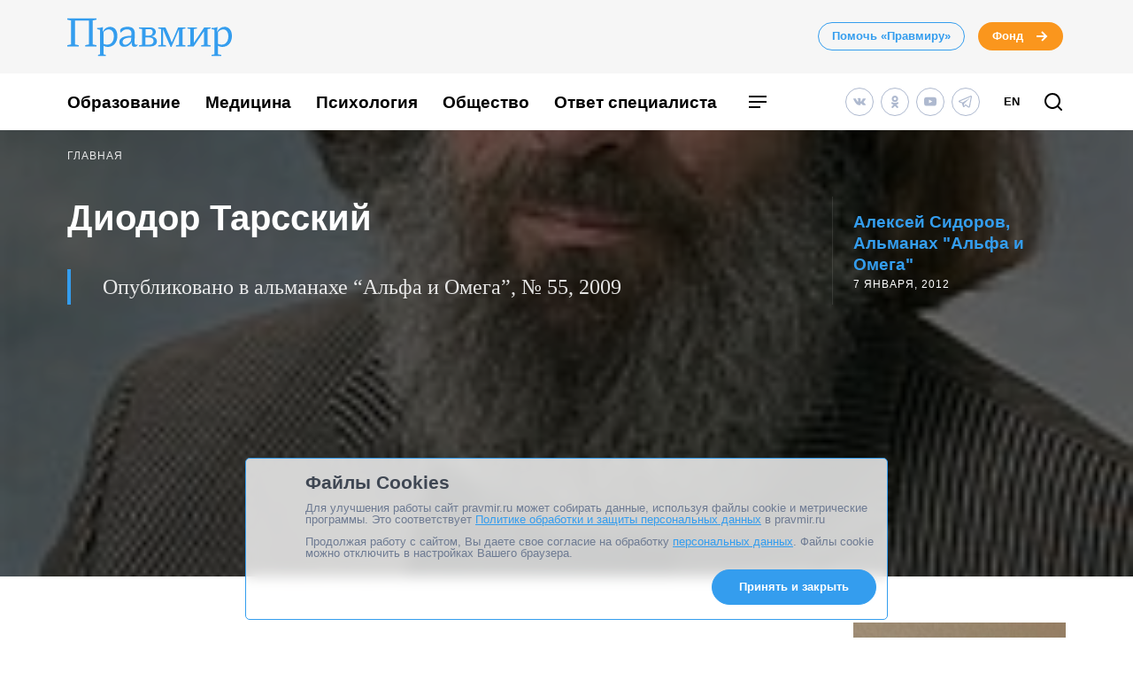

--- FILE ---
content_type: text/html; charset=UTF-8
request_url: https://www.pravmir.ru/diodor-tarsskiy/
body_size: 67111
content:
<!DOCTYPE html>
<html lang="ru-RU" id="hh-html-tag">
<head prefix="og: //ogp.me/ns#">

<meta charset="UTF-8">

<meta http-equiv="X-UA-Compatible" content="IE=edge">
<meta name="viewport" content="width=device-width, initial-scale=1.0, maximum-scale=1.0, user-scalable=no">



<link rel="alternate" type="application/rss+xml" title="Правмир. RSS-лента" href="https://www.pravmir.ru/feed/">
<link rel='preconnect' href='https://cdn.jsdelivr.net'>

<link rel="apple-touch-icon" sizes="180x180" href="/apple-touch-icon.png">
<link rel="icon" type="image/png" sizes="32x32" href="/favicon-32x32.png">
<link rel="icon" type="image/png" sizes="16x16" href="/favicon-16x16.png">
<link rel="manifest" href="/site.webmanifest">
<link rel="mask-icon" href="/safari-pinned-tab.svg" color="#349dee">
<meta name="msapplication-TileColor" content="#ffffff">
<meta name="theme-color" content="#ffffff">


<!--WP_head begin-->

<!-- Rollbar.com code is not loaded on this page -->
<meta name='robots' content='max-image-preview:large' />

	<!-- This site is optimized with the Yoast SEO Premium plugin v15.5 - https://yoast.com/wordpress/plugins/seo/ -->
	<title>Диодор Тарсский</title>
	<meta name="description" content="Из всех деятелей Антиохийской школы IV в. Диодор является, несомненно, одним из наиболее ярких. Также несомненно, что лучшие из современников его высоко ценили." />
	<meta name="robots" content="index, follow, max-snippet:-1, max-image-preview:large, max-video-preview:-1" />
	<link rel="canonical" href="https://www.pravmir.ru/diodor-tarsskiy/" />
	<meta name="twitter:label1" content="Написано автором">
	<meta name="twitter:data1" content="Алексей Сидоров">
	<meta name="twitter:label2" content="Примерное время для чтения">
	<meta name="twitter:data2" content="2 минуты">
	<script type="application/ld+json" class="yoast-schema-graph">{"@context":"https://schema.org","@graph":[{"@type":"Organization","@id":"https://www.pravmir.ru/#organization","name":"\u041f\u0440\u0430\u0432\u043c\u0438\u0440","url":"https://www.pravmir.ru/","sameAs":["https://www.facebook.com/pravmir/","https://www.instagram.com/pravmir/","https://www.youtube.com/user/pravmir","https://ru.wikipedia.org/wiki/\u041f\u0440\u0430\u0432\u043e\u0441\u043b\u0430\u0432\u0438\u0435_\u0438_\u043c\u0438\u0440","https://twitter.com/pravmir"],"logo":{"@type":"ImageObject","@id":"https://www.pravmir.ru/#logo","inLanguage":"ru-RU","url":"https://www.pravmir.ru/wp-content/uploads/2021/05/android-chrome-512x512-1.png","width":512,"height":512,"caption":"\u041f\u0440\u0430\u0432\u043c\u0438\u0440"},"image":{"@id":"https://www.pravmir.ru/#logo"}},{"@type":"WebSite","@id":"https://www.pravmir.ru/#website","url":"https://www.pravmir.ru/","name":"\u041f\u0440\u0430\u0432\u043c\u0438\u0440","description":"","publisher":{"@id":"https://www.pravmir.ru/#organization"},"potentialAction":[{"@type":"SearchAction","target":"https://www.pravmir.ru/?s={search_term_string}","query-input":"required name=search_term_string"}],"inLanguage":"ru-RU"},{"@type":"ImageObject","@id":"https://www.pravmir.ru/diodor-tarsskiy/#primaryimage","inLanguage":"ru-RU","url":"https://www.pravmir.ru/wp-content/uploads/2015/01/22318.p1.jpg","height":200,"width":286},{"@type":"WebPage","@id":"https://www.pravmir.ru/diodor-tarsskiy/#webpage","url":"https://www.pravmir.ru/diodor-tarsskiy/","name":"\u0414\u0438\u043e\u0434\u043e\u0440 \u0422\u0430\u0440\u0441\u0441\u043a\u0438\u0439","isPartOf":{"@id":"https://www.pravmir.ru/#website"},"primaryImageOfPage":{"@id":"https://www.pravmir.ru/diodor-tarsskiy/#primaryimage"},"datePublished":"2012-01-07T16:30:50+00:00","dateModified":"2015-01-07T17:54:07+00:00","description":"\u0418\u0437 \u0432\u0441\u0435\u0445 \u0434\u0435\u044f\u0442\u0435\u043b\u0435\u0439 \u0410\u043d\u0442\u0438\u043e\u0445\u0438\u0439\u0441\u043a\u043e\u0439 \u0448\u043a\u043e\u043b\u044b IV \u0432. \u0414\u0438\u043e\u0434\u043e\u0440 \u044f\u0432\u043b\u044f\u0435\u0442\u0441\u044f, \u043d\u0435\u0441\u043e\u043c\u043d\u0435\u043d\u043d\u043e, \u043e\u0434\u043d\u0438\u043c \u0438\u0437 \u043d\u0430\u0438\u0431\u043e\u043b\u0435\u0435 \u044f\u0440\u043a\u0438\u0445. \u0422\u0430\u043a\u0436\u0435 \u043d\u0435\u0441\u043e\u043c\u043d\u0435\u043d\u043d\u043e, \u0447\u0442\u043e \u043b\u0443\u0447\u0448\u0438\u0435 \u0438\u0437 \u0441\u043e\u0432\u0440\u0435\u043c\u0435\u043d\u043d\u0438\u043a\u043e\u0432 \u0435\u0433\u043e \u0432\u044b\u0441\u043e\u043a\u043e \u0446\u0435\u043d\u0438\u043b\u0438.","inLanguage":"ru-RU","potentialAction":[{"@type":"ReadAction","target":["https://www.pravmir.ru/diodor-tarsskiy/"]}]},{"@type":"Article","@id":"https://www.pravmir.ru/diodor-tarsskiy/#article","isPartOf":{"@id":"https://www.pravmir.ru/diodor-tarsskiy/#webpage"},"author":{"@id":"https://www.pravmir.ru/#/schema/person/1332bad644c249f39768699f15786976"},"headline":"\u0414\u0438\u043e\u0434\u043e\u0440 \u0422\u0430\u0440\u0441\u0441\u043a\u0438\u0439","datePublished":"2012-01-07T16:30:50+00:00","dateModified":"2015-01-07T17:54:07+00:00","mainEntityOfPage":{"@id":"https://www.pravmir.ru/diodor-tarsskiy/#webpage"},"publisher":{"@id":"https://www.pravmir.ru/#organization"},"image":{"@id":"https://www.pravmir.ru/diodor-tarsskiy/#primaryimage"},"keywords":"ao-2009,ao-55,ao-sidorov,\u0410\u043b\u044c\u043c\u0430\u043d\u0430\u0445 \"\u0410\u043b\u044c\u0444\u0430 \u0438 \u041e\u043c\u0435\u0433\u0430\"","inLanguage":"ru-RU"},{"@type":"Person","@id":"https://www.pravmir.ru/#/schema/person/1332bad644c249f39768699f15786976","name":"\u0410\u043b\u0435\u043a\u0441\u0435\u0439 \u0421\u0438\u0434\u043e\u0440\u043e\u0432"},{"@type":"BreadcrumbList","itemListElement":[{"@type":"ListItem","position":1,"item":{"@id":"https://www.pravmir.ru","name":"\u041f\u0440\u0430\u0432\u043c\u0438\u0440","@type":"WebPage","url":"https://www.pravmir.ru"}}],"@id":"https://www.pravmir.ru/diodor-tarsskiy/#breadcrumb"}]}</script>
	<!-- / Yoast SEO Premium plugin. -->


<link rel='dns-prefetch' href='//www.pravmir.ru' />

        
				<!-- Common OpenGraph tags -->
                <meta property="og:site_name" content="Правмир" />
				<meta property="og:title" content="Диодор Тарсский">
				<meta property="og:description" content="Опубликовано в альманахе “Альфа и Омега”, № 55, 2009">
				<meta property="og:type" content="article">
				<meta property="og:image" content="https://www.pravmir.ru/wp-content/uploads/2015/01/22318.p1.jpg">
				<meta property="og:url" content="https://www.pravmir.ru/diodor-tarsskiy/">
				<!-- // Common OpenGraph tags -->

				<!-- Twitter OpenGraph tags -->
				<meta name="twitter:card" content="summary_large_image"/>
				<meta name="twitter:site" content="@Pravmir" />
				<meta name="twitter:description" content="Опубликовано в альманахе “Альфа и Омега”, № 55, 2009"/>
				<meta name="twitter:title" content="Диодор Тарсский"/>
				<meta name="twitter:image" content="https://www.pravmir.ru/wp-content/uploads/2015/01/22318.p1.jpg"/>
				<!-- // Twitter OpenGraph tags -->

				
        <script type="text/javascript">

        (function (){
            function is_ios_14() {
                var user_agent = navigator.userAgent;
                console.log(user_agent);

                if (! ( /(iPhone|iPod|iPad)/i.test(user_agent) )) {
                    return false;
                }

                return user_agent.indexOf('14') !== -1;
            }

            function fix_ios_14() {
                var htmlElement = document.getElementsByTagName('html')[0];
                htmlElement.removeAttribute('lang');
            }

        })();

        </script>

        			<link rel="shortcut icon" type="image/x-icon" href="https://www.pravmir.ru/wp-content/themes/pravmir-v4/assets/ico/favicon.ico?ver=1712752347"/>
		<link rel='stylesheet' id='wp-block-library-css'  href='https://www.pravmir.ru/wp-includes/css/dist/block-library/style.min.css?ver=5.9' type='text/css' media='all' />
<style id='global-styles-inline-css' type='text/css'>
body{--wp--preset--color--black: #000000;--wp--preset--color--cyan-bluish-gray: #abb8c3;--wp--preset--color--white: #ffffff;--wp--preset--color--pale-pink: #f78da7;--wp--preset--color--vivid-red: #cf2e2e;--wp--preset--color--luminous-vivid-orange: #ff6900;--wp--preset--color--luminous-vivid-amber: #fcb900;--wp--preset--color--light-green-cyan: #7bdcb5;--wp--preset--color--vivid-green-cyan: #00d084;--wp--preset--color--pale-cyan-blue: #8ed1fc;--wp--preset--color--vivid-cyan-blue: #0693e3;--wp--preset--color--vivid-purple: #9b51e0;--wp--preset--gradient--vivid-cyan-blue-to-vivid-purple: linear-gradient(135deg,rgba(6,147,227,1) 0%,rgb(155,81,224) 100%);--wp--preset--gradient--light-green-cyan-to-vivid-green-cyan: linear-gradient(135deg,rgb(122,220,180) 0%,rgb(0,208,130) 100%);--wp--preset--gradient--luminous-vivid-amber-to-luminous-vivid-orange: linear-gradient(135deg,rgba(252,185,0,1) 0%,rgba(255,105,0,1) 100%);--wp--preset--gradient--luminous-vivid-orange-to-vivid-red: linear-gradient(135deg,rgba(255,105,0,1) 0%,rgb(207,46,46) 100%);--wp--preset--gradient--very-light-gray-to-cyan-bluish-gray: linear-gradient(135deg,rgb(238,238,238) 0%,rgb(169,184,195) 100%);--wp--preset--gradient--cool-to-warm-spectrum: linear-gradient(135deg,rgb(74,234,220) 0%,rgb(151,120,209) 20%,rgb(207,42,186) 40%,rgb(238,44,130) 60%,rgb(251,105,98) 80%,rgb(254,248,76) 100%);--wp--preset--gradient--blush-light-purple: linear-gradient(135deg,rgb(255,206,236) 0%,rgb(152,150,240) 100%);--wp--preset--gradient--blush-bordeaux: linear-gradient(135deg,rgb(254,205,165) 0%,rgb(254,45,45) 50%,rgb(107,0,62) 100%);--wp--preset--gradient--luminous-dusk: linear-gradient(135deg,rgb(255,203,112) 0%,rgb(199,81,192) 50%,rgb(65,88,208) 100%);--wp--preset--gradient--pale-ocean: linear-gradient(135deg,rgb(255,245,203) 0%,rgb(182,227,212) 50%,rgb(51,167,181) 100%);--wp--preset--gradient--electric-grass: linear-gradient(135deg,rgb(202,248,128) 0%,rgb(113,206,126) 100%);--wp--preset--gradient--midnight: linear-gradient(135deg,rgb(2,3,129) 0%,rgb(40,116,252) 100%);--wp--preset--duotone--dark-grayscale: url('#wp-duotone-dark-grayscale');--wp--preset--duotone--grayscale: url('#wp-duotone-grayscale');--wp--preset--duotone--purple-yellow: url('#wp-duotone-purple-yellow');--wp--preset--duotone--blue-red: url('#wp-duotone-blue-red');--wp--preset--duotone--midnight: url('#wp-duotone-midnight');--wp--preset--duotone--magenta-yellow: url('#wp-duotone-magenta-yellow');--wp--preset--duotone--purple-green: url('#wp-duotone-purple-green');--wp--preset--duotone--blue-orange: url('#wp-duotone-blue-orange');--wp--preset--font-size--small: 13px;--wp--preset--font-size--medium: 20px;--wp--preset--font-size--large: 36px;--wp--preset--font-size--x-large: 42px;}.has-black-color{color: var(--wp--preset--color--black) !important;}.has-cyan-bluish-gray-color{color: var(--wp--preset--color--cyan-bluish-gray) !important;}.has-white-color{color: var(--wp--preset--color--white) !important;}.has-pale-pink-color{color: var(--wp--preset--color--pale-pink) !important;}.has-vivid-red-color{color: var(--wp--preset--color--vivid-red) !important;}.has-luminous-vivid-orange-color{color: var(--wp--preset--color--luminous-vivid-orange) !important;}.has-luminous-vivid-amber-color{color: var(--wp--preset--color--luminous-vivid-amber) !important;}.has-light-green-cyan-color{color: var(--wp--preset--color--light-green-cyan) !important;}.has-vivid-green-cyan-color{color: var(--wp--preset--color--vivid-green-cyan) !important;}.has-pale-cyan-blue-color{color: var(--wp--preset--color--pale-cyan-blue) !important;}.has-vivid-cyan-blue-color{color: var(--wp--preset--color--vivid-cyan-blue) !important;}.has-vivid-purple-color{color: var(--wp--preset--color--vivid-purple) !important;}.has-black-background-color{background-color: var(--wp--preset--color--black) !important;}.has-cyan-bluish-gray-background-color{background-color: var(--wp--preset--color--cyan-bluish-gray) !important;}.has-white-background-color{background-color: var(--wp--preset--color--white) !important;}.has-pale-pink-background-color{background-color: var(--wp--preset--color--pale-pink) !important;}.has-vivid-red-background-color{background-color: var(--wp--preset--color--vivid-red) !important;}.has-luminous-vivid-orange-background-color{background-color: var(--wp--preset--color--luminous-vivid-orange) !important;}.has-luminous-vivid-amber-background-color{background-color: var(--wp--preset--color--luminous-vivid-amber) !important;}.has-light-green-cyan-background-color{background-color: var(--wp--preset--color--light-green-cyan) !important;}.has-vivid-green-cyan-background-color{background-color: var(--wp--preset--color--vivid-green-cyan) !important;}.has-pale-cyan-blue-background-color{background-color: var(--wp--preset--color--pale-cyan-blue) !important;}.has-vivid-cyan-blue-background-color{background-color: var(--wp--preset--color--vivid-cyan-blue) !important;}.has-vivid-purple-background-color{background-color: var(--wp--preset--color--vivid-purple) !important;}.has-black-border-color{border-color: var(--wp--preset--color--black) !important;}.has-cyan-bluish-gray-border-color{border-color: var(--wp--preset--color--cyan-bluish-gray) !important;}.has-white-border-color{border-color: var(--wp--preset--color--white) !important;}.has-pale-pink-border-color{border-color: var(--wp--preset--color--pale-pink) !important;}.has-vivid-red-border-color{border-color: var(--wp--preset--color--vivid-red) !important;}.has-luminous-vivid-orange-border-color{border-color: var(--wp--preset--color--luminous-vivid-orange) !important;}.has-luminous-vivid-amber-border-color{border-color: var(--wp--preset--color--luminous-vivid-amber) !important;}.has-light-green-cyan-border-color{border-color: var(--wp--preset--color--light-green-cyan) !important;}.has-vivid-green-cyan-border-color{border-color: var(--wp--preset--color--vivid-green-cyan) !important;}.has-pale-cyan-blue-border-color{border-color: var(--wp--preset--color--pale-cyan-blue) !important;}.has-vivid-cyan-blue-border-color{border-color: var(--wp--preset--color--vivid-cyan-blue) !important;}.has-vivid-purple-border-color{border-color: var(--wp--preset--color--vivid-purple) !important;}.has-vivid-cyan-blue-to-vivid-purple-gradient-background{background: var(--wp--preset--gradient--vivid-cyan-blue-to-vivid-purple) !important;}.has-light-green-cyan-to-vivid-green-cyan-gradient-background{background: var(--wp--preset--gradient--light-green-cyan-to-vivid-green-cyan) !important;}.has-luminous-vivid-amber-to-luminous-vivid-orange-gradient-background{background: var(--wp--preset--gradient--luminous-vivid-amber-to-luminous-vivid-orange) !important;}.has-luminous-vivid-orange-to-vivid-red-gradient-background{background: var(--wp--preset--gradient--luminous-vivid-orange-to-vivid-red) !important;}.has-very-light-gray-to-cyan-bluish-gray-gradient-background{background: var(--wp--preset--gradient--very-light-gray-to-cyan-bluish-gray) !important;}.has-cool-to-warm-spectrum-gradient-background{background: var(--wp--preset--gradient--cool-to-warm-spectrum) !important;}.has-blush-light-purple-gradient-background{background: var(--wp--preset--gradient--blush-light-purple) !important;}.has-blush-bordeaux-gradient-background{background: var(--wp--preset--gradient--blush-bordeaux) !important;}.has-luminous-dusk-gradient-background{background: var(--wp--preset--gradient--luminous-dusk) !important;}.has-pale-ocean-gradient-background{background: var(--wp--preset--gradient--pale-ocean) !important;}.has-electric-grass-gradient-background{background: var(--wp--preset--gradient--electric-grass) !important;}.has-midnight-gradient-background{background: var(--wp--preset--gradient--midnight) !important;}.has-small-font-size{font-size: var(--wp--preset--font-size--small) !important;}.has-medium-font-size{font-size: var(--wp--preset--font-size--medium) !important;}.has-large-font-size{font-size: var(--wp--preset--font-size--large) !important;}.has-x-large-font-size{font-size: var(--wp--preset--font-size--x-large) !important;}
</style>
<link rel='stylesheet' id='toc-screen-css'  href='https://www.pravmir.ru/wp-content/plugins/table-of-contents-plus/screen.min.css?ver=2309' type='text/css' media='all' />
<style id='toc-screen-inline-css' type='text/css'>
div#toc_container ul li {font-size: 100%;}
</style>
<link rel='stylesheet' id='hh_critical_css-css'  href='https://www.pravmir.ru/wp-content/themes/pravmir-v4/assets/build/critical.css?ver=1712752347' type='text/css' media='all' />
<link rel='stylesheet' id='hh_base_compiled_css-css'  href='https://www.pravmir.ru/wp-content/themes/pravmir-v4/assets/build/base.css?ver=1764080404' type='text/css' media='all' />
<link rel='stylesheet' id='hh_legacy_css-css'  href='https://www.pravmir.ru/wp-content/themes/pravmir-v4/assets/build/legacy.css?ver=1758174124' type='text/css' media='all' />
<script type='text/javascript' src='https://www.pravmir.ru/wp-includes/js/jquery/jquery.min.js?ver=3.6.0' id='jquery-core-js'></script>
<script type='text/javascript' src='https://www.pravmir.ru/wp-includes/js/jquery/jquery-migrate.min.js?ver=3.3.2' id='jquery-migrate-js'></script>
<script type='text/javascript' src='https://www.pravmir.ru/wp-content/themes/pravmir-v4/assets/build/social-likes/social-likes.js?ver=1712752347' id='hh_social-likes_js-js'></script>
<script type='text/javascript' src='https://www.pravmir.ru/wp-content/themes/pravmir-v4/assets/build/gulp-scripts.js?ver=1712752347' id='hh_gulp_scripts_js-js'></script>
<link rel="https://api.w.org/" href="https://www.pravmir.ru/wp-json/" /><link rel="alternate" type="application/json" href="https://www.pravmir.ru/wp-json/wp/v2/posts/302996" /><link rel="EditURI" type="application/rsd+xml" title="RSD" href="https://www.pravmir.ru/xmlrpc.php?rsd" />
<link rel="wlwmanifest" type="application/wlwmanifest+xml" href="https://www.pravmir.ru/wp-includes/wlwmanifest.xml" /> 
<link rel="alternate" type="application/json+oembed" href="https://www.pravmir.ru/wp-json/oembed/1.0/embed?url=https%3A%2F%2Fwww.pravmir.ru%2Fdiodor-tarsskiy%2F" />
<link rel="alternate" type="text/xml+oembed" href="https://www.pravmir.ru/wp-json/oembed/1.0/embed?url=https%3A%2F%2Fwww.pravmir.ru%2Fdiodor-tarsskiy%2F&#038;format=xml" />
<!-- Stream WordPress user activity plugin v3.10.0 -->
            <script src="https://widget.cloudpayments.ru/bundles/cloudpayments"></script>

            <script type="text/javascript">
                var hh_cloudpayments_merchant_id = "pk_85790ca31fe0b57c0728e7260893c";
            </script>
            <style type="text/css">
        .grecaptcha-badge {
            visibility: hidden;
        }
    </style>
    
<!--WP_head end-->

</head>
<body class="post-template-default single single-post postid-302996 single-format-standard body" id="hh-body-tag">
<div style="display: none">
    <svg xmlns="http://www.w3.org/2000/svg" xmlns:xlink="http://www.w3.org/1999/xlink" width="0" height="0" style="position:absolute">
	
		<symbol id="hh-svg-arrow" viewBox="0 0 16 16">
			<path fill-rule="evenodd" clip-rule="evenodd" d="M10.586 7L7.293 3.707l1.414-1.414 5 5 .707.707-.707.707-5 5-1.414-1.414L10.586 9H2V7h8.586z"></path>
		</symbol>
	
		<symbol id="hh-svg-logo-3" viewBox="0 0 516.8 118.2">
			<path d="M0 0h91.8v4.2L80 6.5v75.4l11.8 2.3v4.1H56.2v-4.1L68 81.9V7H24v74.9l11.8 2.3v4.1H0v-4.1l11.8-2.3V6.5L0 4.2V0zM157.3 54.8c0 20.4-11.6 34.9-30.7 34.9-4.2 0-8.4-1.3-12.8-3.8v27l7 1.6v3.7H96.6v-3.7l6.1-1.6V36l-9.1-2.4V30c.6 0 1.4.1 2.8.1 4.9 0 10.3-.8 15.8-2.9L110.8 42l.4.1c5.5-10.7 13.7-15.5 23.4-15.5 13.6 0 22.7 11.3 22.7 28.2zm-11 1.6c0-12.8-5.9-21.6-16.1-21.6-5.2 0-11.4 1.9-16.4 8.5v36.6c4.6 1.9 7.9 2.6 11.6 2.6 13.9.1 20.9-12.5 20.9-26.1zM211.2 89.4c-6.1 0-8.8-3.1-8.8-8.8 0-1.2 0-3.4.5-6.5-4 7.3-12 15.2-24.4 15.2-8.5 0-15.1-5.6-15.1-15.1 0-11.6 11.9-19.6 37.6-19.6.1-3.2.2-5.4.2-10.1 0-7-6.2-10.1-13.8-10.1-9.2 0-14.8 5.4-18.7 10.3-2-1.2-2.8-3.6-2.8-6.1 0-7.8 10.8-12.1 24.1-12.1 16.3 0 22.1 8.2 22.1 22 0 5.9-1 21.2-1 26.9 0 5 2.3 7.6 5.8 7.6 1.3 0 3.8-.5 4.8-1.3-1.1 4.1-5 7.7-10.5 7.7zm-11.2-19l.8-10.3c-21.8.2-27.2 7.6-27.2 14 0 5 3.2 8.8 9 8.8 5.1 0 11.7-4.1 17.4-12.5zM234.6 33.5l-9.4-1.6v-3.7h32.5c11.8 0 20.2 4.7 20.2 15 0 6.7-4.7 11.6-13.4 13.3 9.4 1.4 16.9 6.8 16.9 15.6 0 11-9.7 16.1-22.4 16.1h-33.7v-3.6l9.4-1.6V33.5zm21.7 20.7c7 0 11.9-3.7 11.9-10.9 0-7.6-5.3-9.5-11.9-9.5h-10.7v20.4h10.7zm-10.7 28.4h11.6c8 0 13.7-3.7 13.7-11.6 0-7.3-5.3-11-13-11h-12.4v22.6zM308.1 28.2c8 17.2 14.5 32.3 19.7 47.6L348 28.2h23v3.7l-9.4 1.6V83l9.4 1.6v3.6h-29.8v-3.6l9.4-1.6V60.8c0-8.8.1-17.2.5-25.9h-.5L326.9 90h-2.4L310 57c-3.1-7.2-5.6-14.6-8.8-22.1h-.5V83l9.4 1.6v3.6h-24.7v-3.6l9.4-1.6V33.5l-9.4-1.6v-3.7h22.7zM450 31.9l-9.5 1.6v49.4l9.5 1.7v3.6h-29.9v-3.6l9.5-1.7V40.1L397 88.2h-19.9v-3.6l9.4-1.7V33.5l-9.4-1.6v-3.7h29.8v3.7l-9.4 1.6v43.1l32.6-48.4H450v3.7zM516.8 54.8c0 20.4-11.6 34.9-30.7 34.9-4.2 0-8.4-1.3-12.8-3.8v27l10 1.6v3.7H453v-3.7l9.1-1.6V36l-9.1-2.4V30c.6 0 1.4.1 2.8.1 4.9 0 10.3-.8 15.8-2.9L470.2 42l.4.1c5.5-10.7 13.7-15.5 23.4-15.5 13.6 0 22.8 11.3 22.8 28.2zm-11.1 1.6c0-12.8-5.9-21.6-16.1-21.6-5.2 0-11.4 1.9-16.4 8.5v36.6c4.6 1.9 7.9 2.6 11.6 2.6 14 .1 20.9-12.5 20.9-26.1z"></path>
		</symbol>
	
		<symbol id="hh-svg-menu" viewBox="0 0 24 24">
			<path fill-rule="evenodd" clip-rule="evenodd" d="M22 7H2V5h20v2zm0 6H2v-2h20v2zM2 19h13v-2H2v2z"></path>
		</symbol>
	
		<symbol id="hh-svg-search" viewBox="0 0 24 24">
			<path fill-rule="evenodd" clip-rule="evenodd" d="M4 11a7 7 0 1 1 14 0 7 7 0 0 1-14 0zm7-9a9 9 0 1 0 5.618 16.032l3.675 3.675a1 1 0 0 0 1.414-1.414l-3.675-3.675A9 9 0 0 0 11 2z"></path>
		</symbol>
	
</svg>
</div>

    <!-- Yandex.Metrika counter -->
    <script type="text/javascript" >
        (function(m,e,t,r,i,k,a){m[i]=m[i]||function(){(m[i].a=m[i].a||[]).push(arguments)};
            m[i].l=1*new Date();
            for (var j = 0; j < document.scripts.length; j++) {if (document.scripts[j].src === r) { return; }}
            k=e.createElement(t),a=e.getElementsByTagName(t)[0],k.async=1,k.src=r,a.parentNode.insertBefore(k,a)})
            (window, document, "script", "https://mc.yandex.ru/metrika/tag.js", "ym");

        ym(7453201, "init", {
            clickmap:true,
            trackLinks:true,
            accurateTrackBounce:true,
            webvisor:false
        });
    </script>
    <noscript><div><img src="https://mc.yandex.ru/watch/7453201" style="position:absolute; left:-9999px;" alt="" /></div></noscript>
    <!-- /Yandex.Metrika counter -->

    
<header class="hh-header-wrapper hh-header-wrapper--style_without-border">

    <div class="hh-header-wrapper__head-section">

        <div class="hh-header-top hh-container">

            <div class="hh-header-top__logo hh-pravmir-logo">
                <a class="hh-pravmir-logo__link" href="https://www.pravmir.ru">
                    <svg class="hh-pravmir-logo__icon inline-svg-icon">
                        <use xlink:href="#hh-svg-logo-3"></use>
                    </svg>
                </a>
            </div>

            <div class="hh-header-top__buttons">
                <div class="hh-header-buttons">
                    <a href="https://www.pravmir.ru/donate/"
                       class="hh-button
                              hh-button--medium
                              hh-button_blue-light
                              hh-header-buttons__pravmir-donation
                       ">Помочь «Правмиру»</a>

                    <a href="https://fondpravmir.ru/vse-sboryi-sredstv/?utm_source=www.pravmir.ru&utm_medium=site-widget&utm_campaign=fond-mainpage-static-link--header"
                       target="_blank" rel="noopener nofollow"
                       class="hh-button
                              hh-button--medium
                              hh-button--orange
                              hh-button--arrow">
                        Фонд

                        <svg class="hh-svg-arrow">
                            <use xlink:href="#hh-svg-arrow"></use>
                        </svg>

                        <svg class="hh-svg-arrow-long">
                            <use xlink:href="#hh-svg-arrow-long"></use>
                        </svg>

                    </a>
                </div>
            </div>

            <div class="hh-header-mobile">
                <div class="hh-header-mobile__buttons">

                    <div class="hh-header-mobile__search">

                        <a class="hh-icon-search js-overlay__link"
                           data-target="hh-search-overlay"
                           title="Поиск"
                           href="javascript:void(0)">
                            <svg class="hh-svg-search">
                                <use xlink:href="#hh-svg-search"></use>
                            </svg>
                        </a>
                    </div>

                    <div class="hh-header-mobile__menu-toggler">

                        <a class="hh-main-mobile-menu__button js-main-mobile-menu__button">
                            <svg class="hh-svg-menu">
                                <use xlink:href="#hh-svg-menu"></use>
                            </svg>
                            <svg class="hh-svg-close">
                                <use xlink:href="#hh-svg-close"></use>
                            </svg>
                        </a>
                    </div>

                </div>
            </div>

        </div><!-- // .hh-header-top -->

    </div><!-- // .hh-header__head-section -->


    <div class="hh-header-wrapper__lower-section">

        <div class="hh-header-bottom">

            <div class="hh-header-bottom__menu">

                
<nav>

    <ul class="hh-main-menu">

        <li class="hh-main-menu__item  hh-main-menu__item--481"><a href="https://www.pravmir.ru/category/obrazovanie/" class="hh-main-menu__link">Образование</a></li>
<li class="hh-main-menu__item  hh-main-menu__item--413"><a href="https://www.pravmir.ru/category/zdorove/medicina/" class="hh-main-menu__link">Медицина</a></li>
<li class="hh-main-menu__item  hh-main-menu__item--165"><a href="https://www.pravmir.ru/category/chelovek/psixologiya/" class="hh-main-menu__link">Психология</a></li>
<li class="hh-main-menu__item  hh-main-menu__item--parent  hh-main-menu__item--5"><a href="https://www.pravmir.ru/category/obshhestvo/" class="hh-main-menu__link">Общество</a>
	<ul class="hh-main-menu__sub-menu hh-main-menu__sub-menu--1">
    <li class="hh-main-menu__item--parent--active  hh-main-menu__sub-menu__item hh-main-menu__sub-menu--1__item  hh-main-menu__item--4"><a href="https://www.pravmir.ru/category/chelovek/" class="hh-main-menu__sub-menu__link  hh-main-menu__sub-menu--1__link">Человек</a></li>
    <li class="hh-main-menu__sub-menu__item hh-main-menu__sub-menu--1__item  hh-main-menu__item--13628"><a href="https://www.pravmir.ru/category/bezopasnost/" class="hh-main-menu__sub-menu__link  hh-main-menu__sub-menu--1__link">Безопасность</a></li>
    <li class="hh-main-menu__sub-menu__item hh-main-menu__sub-menu--1__item  hh-main-menu__item--13630"><a href="https://www.pravmir.ru/category/blagotvoritelnost/" class="hh-main-menu__sub-menu__link  hh-main-menu__sub-menu--1__link">Благотворительность</a></li>
    <li class="hh-main-menu__sub-menu__item hh-main-menu__sub-menu--1__item  hh-main-menu__item--14513"><a href="https://www.pravmir.ru/category/zakonodatelstvo/" class="hh-main-menu__sub-menu__link  hh-main-menu__sub-menu--1__link">Законодательство</a></li>
    <li class="hh-main-menu__sub-menu__item hh-main-menu__sub-menu--1__item  hh-main-menu__item--7043"><a href="https://www.pravmir.ru/category/obshhestvo/viktoriny/" class="hh-main-menu__sub-menu__link  hh-main-menu__sub-menu--1__link">Викторины</a></li>
    <li class="hh-main-menu__sub-menu__item hh-main-menu__sub-menu--1__item  hh-main-menu__item--25"><a href="https://www.pravmir.ru/category/obshhestvo/miloserdie/" class="hh-main-menu__sub-menu__link  hh-main-menu__sub-menu--1__link">Милосердие</a></li>
    <li class="hh-main-menu__sub-menu__item hh-main-menu__sub-menu--1__item  hh-main-menu__item--686"><a href="https://www.pravmir.ru/category/obshhestvo/patriotizm-obshhestvo/" class="hh-main-menu__sub-menu__link  hh-main-menu__sub-menu--1__link">Патриотизм</a></li>
    <li class="hh-main-menu__sub-menu__item hh-main-menu__sub-menu--1__item  hh-main-menu__item--3132"><a href="https://www.pravmir.ru/category/obshhestvo/politika-obshhestvo/" class="hh-main-menu__sub-menu__link  hh-main-menu__sub-menu--1__link">Политика</a></li>
    <li class="hh-main-menu__sub-menu__item hh-main-menu__sub-menu--1__item  hh-main-menu__item--85"><a href="https://www.pravmir.ru/category/obshhestvo/rabota/" class="hh-main-menu__sub-menu__link  hh-main-menu__sub-menu--1__link">Работа</a></li>
    <li class="hh-main-menu__sub-menu__item hh-main-menu__sub-menu--1__item  hh-main-menu__item--1964"><a href="https://www.pravmir.ru/category/obshhestvo/ekologiya/" class="hh-main-menu__sub-menu__link  hh-main-menu__sub-menu--1__link">Экология</a></li>
</ul>
</li>
<li class="hh-main-menu__item  hh-main-menu__item--15168"><a href="https://www.pravmir.ru/category/otvet-speczialista/" class="hh-main-menu__link">Ответ специалиста</a></li>

    </ul>

</nav>


                <a class="hh-additional-menu__hamburger-button hh-icon-menu js-overlay__link" data-target="hh-additional-menu">
                    <svg class="hh-svg-menu">
                        <use xlink:href="#hh-svg-menu"></use>
                    </svg>
                </a>
            </div>

            <div class="hh-header-bottom__icon-bar">

                <div class="hh-header-bottom__social-networks">
                    
<div class="hh-social-network-icons">

    
        <a href="https://vk.com/pravmir"
           title="Vk.com"
           rel="nofollow noopener"
           target="_blank"
           class="hh-social-network-icons__icon hh-social-network-icon "
        >
            <svg class="hh-svg-vk">
                <use xlink:href="#hh-svg-vk"></use>
            </svg>
        </a>

    
        <a href="https://ok.ru/group/53743990276234"
           title="Ok.ru"
           rel="nofollow noopener"
           target="_blank"
           class="hh-social-network-icons__icon hh-social-network-icon "
        >
            <svg class="hh-svg-ok">
                <use xlink:href="#hh-svg-ok"></use>
            </svg>
        </a>

    
        <a href="https://www.youtube.com/user/pravmir"
           title="YouTube"
           rel="nofollow noopener"
           target="_blank"
           class="hh-social-network-icons__icon hh-social-network-icon "
        >
            <svg class="hh-svg-youtube">
                <use xlink:href="#hh-svg-youtube"></use>
            </svg>
        </a>

    
        <a href="https://t.me/pravmirru"
           title="Telegram"
           rel="nofollow noopener"
           target="_blank"
           class="hh-social-network-icons__icon hh-social-network-icon "
        >
            <svg class="hh-svg-telegram">
                <use xlink:href="#hh-svg-telegram"></use>
            </svg>
        </a>

    
</div>
                </div>

                <div class="hh-header-bottom__language">
                    <a href="http://pravmir.com" class="hh-en-version-link">EN</a>
                </div>

                <div class="hh-header-bottom__search">
                    <a class="hh-icon-search js-overlay__link"
                       data-target="hh-search-overlay"
                       title="Поиск"
                       href="javascript:void(0)">
                        <svg class="hh-svg-search">
                            <use xlink:href="#hh-svg-search"></use>
                        </svg>
                    </a>
                </div>

            </div>

        </div><!-- // .hh-header-bottom -->

    </div><!-- // .hh-header__lower-section -->

    
    <div class="hh-header-wrapper__mobile-section hh-header-mobile hh-container">

        <div class="hh-header-mobile__menu-content js-main-mobile-menu__content">
            
<nav>

    <ul class="hh-main-mobile-menu">

        <li class="hh-main-mobile-menu__item  hh-main-mobile-menu__item--481"><a href="https://www.pravmir.ru/category/obrazovanie/" class="hh-main-mobile-menu__link">Образование</a></li>
<li class="hh-main-mobile-menu__item  hh-main-mobile-menu__item--413"><a href="https://www.pravmir.ru/category/zdorove/medicina/" class="hh-main-mobile-menu__link">Медицина</a></li>
<li class="hh-main-mobile-menu__item  hh-main-mobile-menu__item--165"><a href="https://www.pravmir.ru/category/chelovek/psixologiya/" class="hh-main-mobile-menu__link">Психология</a></li>
<li class="hh-main-mobile-menu__item  hh-main-mobile-menu__item--parent  hh-main-mobile-menu__item--5"><a href="https://www.pravmir.ru/category/obshhestvo/" class="hh-main-mobile-menu__link">Общество</a>
	<ul class="hh-main-mobile-menu__sub-menu hh-main-mobile-menu__sub-menu--1">
    <li class="hh-main-mobile-menu__sub-menu__item hh-main-mobile-menu__sub-menu--1__item  hh-main-mobile-menu__item--4"><a href="https://www.pravmir.ru/category/chelovek/" class="hh-main-mobile-menu__sub-menu__link  hh-main-mobile-menu__sub-menu--1__link">Человек</a></li>
    <li class="hh-main-mobile-menu__sub-menu__item hh-main-mobile-menu__sub-menu--1__item  hh-main-mobile-menu__item--13628"><a href="https://www.pravmir.ru/category/bezopasnost/" class="hh-main-mobile-menu__sub-menu__link  hh-main-mobile-menu__sub-menu--1__link">Безопасность</a></li>
    <li class="hh-main-mobile-menu__sub-menu__item hh-main-mobile-menu__sub-menu--1__item  hh-main-mobile-menu__item--13630"><a href="https://www.pravmir.ru/category/blagotvoritelnost/" class="hh-main-mobile-menu__sub-menu__link  hh-main-mobile-menu__sub-menu--1__link">Благотворительность</a></li>
    <li class="hh-main-mobile-menu__sub-menu__item hh-main-mobile-menu__sub-menu--1__item  hh-main-mobile-menu__item--14513"><a href="https://www.pravmir.ru/category/zakonodatelstvo/" class="hh-main-mobile-menu__sub-menu__link  hh-main-mobile-menu__sub-menu--1__link">Законодательство</a></li>
    <li class="hh-main-mobile-menu__sub-menu__item hh-main-mobile-menu__sub-menu--1__item  hh-main-mobile-menu__item--7043"><a href="https://www.pravmir.ru/category/obshhestvo/viktoriny/" class="hh-main-mobile-menu__sub-menu__link  hh-main-mobile-menu__sub-menu--1__link">Викторины</a></li>
    <li class="hh-main-mobile-menu__sub-menu__item hh-main-mobile-menu__sub-menu--1__item  hh-main-mobile-menu__item--25"><a href="https://www.pravmir.ru/category/obshhestvo/miloserdie/" class="hh-main-mobile-menu__sub-menu__link  hh-main-mobile-menu__sub-menu--1__link">Милосердие</a></li>
    <li class="hh-main-mobile-menu__sub-menu__item hh-main-mobile-menu__sub-menu--1__item  hh-main-mobile-menu__item--686"><a href="https://www.pravmir.ru/category/obshhestvo/patriotizm-obshhestvo/" class="hh-main-mobile-menu__sub-menu__link  hh-main-mobile-menu__sub-menu--1__link">Патриотизм</a></li>
    <li class="hh-main-mobile-menu__sub-menu__item hh-main-mobile-menu__sub-menu--1__item  hh-main-mobile-menu__item--3132"><a href="https://www.pravmir.ru/category/obshhestvo/politika-obshhestvo/" class="hh-main-mobile-menu__sub-menu__link  hh-main-mobile-menu__sub-menu--1__link">Политика</a></li>
    <li class="hh-main-mobile-menu__sub-menu__item hh-main-mobile-menu__sub-menu--1__item  hh-main-mobile-menu__item--85"><a href="https://www.pravmir.ru/category/obshhestvo/rabota/" class="hh-main-mobile-menu__sub-menu__link  hh-main-mobile-menu__sub-menu--1__link">Работа</a></li>
    <li class="hh-main-mobile-menu__sub-menu__item hh-main-mobile-menu__sub-menu--1__item  hh-main-mobile-menu__item--1964"><a href="https://www.pravmir.ru/category/obshhestvo/ekologiya/" class="hh-main-mobile-menu__sub-menu__link  hh-main-mobile-menu__sub-menu--1__link">Экология</a></li>
</ul>
</li>
<li class="hh-main-mobile-menu__item  hh-main-mobile-menu__item--15168"><a href="https://www.pravmir.ru/category/otvet-speczialista/" class="hh-main-mobile-menu__link">Ответ специалиста</a></li>

    </ul>

</nav>


            <div class="hh-header-buttons">
                <a href="https://www.pravmir.ru/donate/"
                   class="hh-button
                              hh-button--medium
                              hh-button_blue-light
                              hh-header-buttons__pravmir-donation
                       ">Помочь «Правмиру»</a>

                <a href="https://fondpravmir.ru/?utm_source=www.pravmir.ru&utm_medium=site-widget&utm_campaign=fond-mainpage-static-link--header"
                   class="hh-button hh-button--medium hh-button--orange hh-button--arrow hh-header-buttons__fond">
                    Фонд

                    <svg class="hh-svg-arrow">
                        <use xlink:href="#hh-svg-arrow"></use>
                    </svg>

                    <svg class="hh-svg-arrow-long">
                        <use xlink:href="#hh-svg-arrow-long"></use>
                    </svg>

                </a>
            </div>

            
<div class="hh-social-network-icons">

    
        <a href="https://vk.com/pravmir"
           title="Vk.com"
           rel="nofollow noopener"
           target="_blank"
           class="hh-social-network-icons__icon hh-social-network-icon "
        >
            <svg class="hh-svg-vk">
                <use xlink:href="#hh-svg-vk"></use>
            </svg>
        </a>

    
        <a href="https://ok.ru/group/53743990276234"
           title="Ok.ru"
           rel="nofollow noopener"
           target="_blank"
           class="hh-social-network-icons__icon hh-social-network-icon "
        >
            <svg class="hh-svg-ok">
                <use xlink:href="#hh-svg-ok"></use>
            </svg>
        </a>

    
        <a href="https://www.youtube.com/user/pravmir"
           title="YouTube"
           rel="nofollow noopener"
           target="_blank"
           class="hh-social-network-icons__icon hh-social-network-icon "
        >
            <svg class="hh-svg-youtube">
                <use xlink:href="#hh-svg-youtube"></use>
            </svg>
        </a>

    
        <a href="https://t.me/pravmirru"
           title="Telegram"
           rel="nofollow noopener"
           target="_blank"
           class="hh-social-network-icons__icon hh-social-network-icon "
        >
            <svg class="hh-svg-telegram">
                <use xlink:href="#hh-svg-telegram"></use>
            </svg>
        </a>

    
</div>
        </div>

    </div>

</header>

<!-- Доп. всплывающее меню для главного меню desktop -->

<div id="hh-additional-menu" class="hh-additional-menu js-overlay__container">
    <div class="hh-container">
        <div class="hh-row hh-additional-menu__header">
            <div class="hh-col-4">
                <div class="hh-header-top__logo hh-pravmir-logo">
                    <a class="hh-header-logo hh-pravmir-logo__link" href="https://www.pravmir.ru">
                        <svg class="hh-pravmir-logo__icon inline-svg-icon">
                            <use xlink:href="#hh-svg-logo-3"></use>
                        </svg>
                    </a>
                </div>
            </div>
            <div class="hh-col-8">
                <a class="hh-additional-menu__close-icon js-overlay__close" href="javascript:void(0)">
                    <svg class="hh-svg-close"><use xlink:href="#hh-svg-close"></use></svg>
                </a>
            </div>
        </div>

        <div class="hh-row hh-additional-menu__menu-wrapper">
            <div class="hh-additional-menu__left-column">
                <div class="hh-additional-menu__menu">
                    <div class="hh-row">

                        <div class="hh-additional-menu__item  hh-additional-menu__item--103"><a href="https://www.pravmir.ru/category/fotoalbom/" class="hh-additional-menu__link">Фото</a></div>
<div class="hh-additional-menu__item  hh-additional-menu__item--9"><a href="https://www.pravmir.ru/category/video/" class="hh-additional-menu__link">Видео</a></div>
<div class="hh-additional-menu__item  hh-additional-menu__item--108"><a href="https://www.pravmir.ru/category/audio-mp3/" class="hh-additional-menu__link">Аудио</a></div>
<div class="hh-additional-menu__item  hh-additional-menu__item--parent--active  hh-additional-menu__item--3"><a href="https://www.pravmir.ru/category/cerkov/" class="hh-additional-menu__link">Вера</a></div>
<div class="hh-additional-menu__item  hh-additional-menu__item--14312"><a href="https://www.pravmir.ru/category/podkasty/" class="hh-additional-menu__link">Подкасты</a></div>
<div class="hh-additional-menu__item  hh-additional-menu__item--10"><a href="https://www.pravmir.ru/category/avtorskie-kolonki/" class="hh-additional-menu__link">От автора</a></div>
<div class="hh-additional-menu__item  hh-additional-menu__item--6"><a href="https://www.pravmir.ru/category/nauka/" class="hh-additional-menu__link">Наука</a></div>
<div class="hh-additional-menu__item  hh-additional-menu__item--29"><a href="https://www.pravmir.ru/category/chelovek/nashi-sovremenniki/" class="hh-additional-menu__link">Наши современники</a></div>
<div class="hh-additional-menu__item  hh-additional-menu__item--106"><a href="https://www.pravmir.ru/category/kultura/literatura-istoriya-kinematograf/" class="hh-additional-menu__link">Литература, история, кинематограф</a></div>
<div class="hh-additional-menu__item  hh-additional-menu__item--1183"><a href="https://www.pravmir.ru/tag/geroi/" class="hh-additional-menu__link">Герои среди нас</a></div>
<div class="hh-additional-menu__item  hh-additional-menu__item--112"><a href="https://www.pravmir.ru/category/chelovek/skorbi-i-bolezni/" class="hh-additional-menu__link">О смерти и болезни</a></div>
<div class="hh-additional-menu__item  hh-additional-menu__item--287"><a href="https://www.pravmir.ru/tag/podrostki/" class="hh-additional-menu__link">Подростки</a></div>
<div class="hh-additional-menu__item  hh-additional-menu__item--11776"><a href="https://www.pravmir.ru/category/slovar-pravmira/" class="hh-additional-menu__link">Словарь Правмира</a></div>

                    </div>
                </div>
            </div>
            <div class="hh-additional-menu__right-column">
                <div class="hh-additional-menu__sidebar hh-additional-menu-sidebar">

                    <div class="hh-additional-menu-sidebar__item  hh-additional-menu-sidebar__item--502286"><a href="http://www.pravmir.com/" class="hh-additional-menu-sidebar__link">Pravmir.com</a></div>
<div class="hh-additional-menu-sidebar__item  hh-additional-menu-sidebar__item--502287"><a rel="nofollow" href="https://www.matrony.ru/" class="hh-additional-menu-sidebar__link">Матроны.ру</a></div>
<div class="hh-additional-menu-sidebar__item  hh-additional-menu-sidebar__item--502288"><a rel="nofollow" href="http://neinvalid.ru/" class="hh-additional-menu-sidebar__link">Неинвалид.ру</a></div>
<div class="hh-additional-menu-sidebar__item  hh-additional-menu-sidebar__item--13342"><a href="https://www.pravmir.ru/tag/koronavirus/" class="hh-additional-menu-sidebar__link">Коронавирус</a></div>

                </div>
            </div>
        </div>

    </div>
</div>

<!-- Всплывающее окно с формой поиска-->

<div id="hh-search-overlay" class="hh-search-overlay js-overlay__container">
    <div class="hh-container">

        <!-- Close -->
        <div class="hh-row">
            <div class="hh-col-12">
                <a class="hh-additional-menu__close-icon js-overlay__close" href="javascript:void(0)">
                    <svg class="hh-svg-close">
                        <use xlink:href="#hh-svg-close"></use>
                    </svg>
                </a>
            </div>
        </div>

        <!-- Search form -->
        <div class="hh-row hh-search-overlay__row-input">

            <div class="hh-col-12">
                <div class="hh-search-overlay__container">
                    <form class="hh-search-overlay__input-wrapper" action="https://www.pravmir.ru/" method="get">

                        <input class="hh-search-overlay__input" type="text" name="s" title="Поиск" placeholder="Введите фразу для поиска">

                        <button class="hh-icon-search hh-search-overlay__button" title="Поиск">
                            <svg class="hh-svg-search">
                                <use xlink:href="#hh-svg-search"></use>
                            </svg>
                        </button>

                        <div class="additional-search">
                            
<form class="hh-search-additional-form" action="https://www.pravmir.ru/" method="get">
    
    <a href="#hh-additional-search-args" class="hh-search-additional-form__link js-hh-additional-search__toggle">
        Дополнительные настройки поиска
    </a>

    <div id="hh-additional-search-args"
         class="hh-search-additional-filters"
         style="display: none;">

        <div class="hh-search-additional-filters__wrapper">
            <div class="hh-search-additional-filters__line">
                <label class="hh-search-additional-form__label">Фильтр по дате </label>

                <div class="hh-search-additional-form__wrapper=flatpickr">
                    <input
                            class="flatpickr flatpicker-inpput__start flatpickr-input active hh-input-text"
                            data-current-date=""
                            name="hh_date_after"
                            placeholder="От"
                            readonly="readonly"
                            type="text"/>
                    <input
                            class="flatpickr flatpicker-inpput__end flatpickr-input active hh-input-text"
                            data-current-date=""
                            name="hh_date_before"
                            placeholder="До"
                            readonly="readonly"
                            type="text"/>
                </div>
            </div>

            <div class="hh-search-additional-filters__line hh-search-additional-form__wrapper-sort">
                <label class="hh-search-additional-form__label">Сортировать по</label>
                <select
                        title="Сортировать по"
                        class="hh-search-additional-form__select js-hh-search-additional-form__changeselect js-manual-choice"
                        name="orderby">
                    <option value="relevance" selected>Релевантности</option>
                    <option value="date" >Дате, с новых</option>
                    <option value="date" >Дате, со старых</option>
                </select>
                <input
                        id="hh-search-additional__sort-type"
                        class="hh-search-additional__sort-type"
                        type="checkbox"
                                            name="order"
                        value="asc"
                        style="display: none;"/>
            </div>
            <div class="hh-search-additional-filters__line">
                <label class="hh-search-additional-form__exclude-news-checkbox">
                    <input type="checkbox"
                           name="exclude_categories"
                           value="1"  />
                    Исключить новости</label>

<!--                <label class="hh-search-additional-form__only-title">-->
<!--                    <input type="checkbox"-->
<!--                           name="only_title"-->
<!--                           value="1" --><!-- />-->
<!--                    Искать только в заголовках</label>-->
            </div>

                    </div>
    </div>

</form>                        </div>
                    </form>
                </div>
            </div>
        </div>
    </div>
</div>



<div itemscope itemtype="http://schema.org/Article">

    <!--
В этот шаблон "вплетён" шаблон мобильной версии, который одинаковый у full и compact шаблона
-->

<div class="hh-article-header-full hh-article-header-mobile">
    <div class="hh-article-header-full__inner">
        <div class="hh-article-header-full__container">
            <div class="hh-article-header-full__thumbnail hh-article-header-full__not-mobile">
                    <div class="hh-post-thumbnail hh-post-thumbnail_fullwidth">
                        <img class="hh-img-background hh-post-thumbnail__image"
                             data-srcset="https://www.pravmir.ru/wp-content/uploads/2015/01/22318.p1.jpg 200w, https://www.pravmir.ru/wp-content/uploads/2015/01/22318.p1-140x200.jpg 140w" itemprop="image"
                             loading="lazy"
                             src="https://www.pravmir.ru/wp-content/uploads/2015/01/22318.p1.jpg"
                             alt="Диодор Тарсский"
                        >
                    </div>
            </div>

            <div class="hh-article-header-full__imageshadow hh-article-header-full__not-mobile"></div>

            <div class="hh-article-header-full__breadcrumbs hh-article-header-mobile__breadcrumbs">
                
<div class="hh-breadcrumbs hh-breadcrumbs_style_adaptive">
    <!-- Breadcrumb NavXT 7.2.0 -->
<a title="Перейти на главную" href="https://www.pravmir.ru" class="hh-breadcrumbs__link  home" aria-current="page"><span property="name">Главная</span></a></div>

            </div>

            <div class="hh-article-header-full__main hh-article-header-wo-border hh-article-info-content-main">
                <div class="hh-article-info-content-main__left-col">
                    <h1 class="hh-article-header-full__title hh-article-header-mobile__title" itemprop="headline">
                        Диодор Тарсский
                    </h1>

                    <div class="hh-article-info-content-main__excerpt hh-article-header-full__not-mobile">
                        <div class="hh-article-info-content-main__separator"></div>
                        <div class="hh-article-info-content-main__excerpt-text">Опубликовано в альманахе “Альфа и Омега”, № 55, 2009</div>
                    </div>
                </div>

                <div class="hh-article-info-content-main__right-col hh-article-info-content-main-meta hh-article-header-full__not-mobile">
                    <div class="hh-article-info-content-main-meta__author">
                            <span itemprop="author">
                                <a class="hh-article-info-content-main-meta__author-link" href="https://www.pravmir.ru/author/user_1396285330/">Алексей Сидоров</a>
                            </span>
                            <span itemprop="author">
                                <a class="hh-article-info-content-main-meta__author-link" href="https://www.pravmir.ru/author/user_1304981353/">Альманах &quot;Альфа и Омега&quot;</a>
                            </span>
                    </div>
                    <div class="hh-article-info-content-main-meta__date" itemprop="datePublished" content="2012-01-07">7 января, 2012</div>
                </div>

                <div class="hh-article-header-mobile__meta-data hh-article-header-full__mobile">
                    <div class="hh-post-meta-data">
                        7 января, 2012.
                    
                            <span class="hh-post-meta-data__author-list" itemprop="author">
                                    <a class="hh-post-meta-data__author-link" href="https://www.pravmir.ru/author/user_1396285330/">Алексей Сидоров</a>
                                </span>
                            <span class="hh-post-meta-data__author-list" itemprop="author">
                                    <a class="hh-post-meta-data__author-link" href="https://www.pravmir.ru/author/user_1304981353/">Альманах &quot;Альфа и Омега&quot;</a>
                                </span>
                    </div>                </div>

                <div class="hh-article-header-mobile__excerpt hh-article-header-full__mobile">
                    Опубликовано в альманахе “Альфа и Омега”, № 55, 2009
                </div>
            </div>
        </div>
    </div>
</div>
<div class="hh-article-container hh-article">
    <div class="hh-article-container__main hh-article__main">
        <div class="hh-article-content hh-article__content">

            
                            <div class="hh-article-content__thumbnail hh-article-content__thumbnail_style_full">
                <div class="hh-post-thumbnail">
    <img class="hh-post-thumbnail__image" width="200" height="286" src="https://www.pravmir.ru/wp-content/uploads/2015/01/22318.p1.jpg" alt="" itemprop="image" srcset="https://www.pravmir.ru/wp-content/uploads/2015/01/22318.p1.jpg 200w, https://www.pravmir.ru/wp-content/uploads/2015/01/22318.p1-140x200.jpg 140w">


</div>

                </div>
            
            
            <div class="hh-post-content hh-old-article js-post-content-for-donation-block" itemprop="text">

                				<div class="hh-alfa-i-omega__single-link hh-aio-single-link_pos_before">
					<a href="https://www.pravmir.ru/alfa-i-omega/" class="hh-aio-single-link__link">Перейти на главную страницу журнала &laquo;Альфа и Омега&raquo;</a>
				</div>
			
                <h2 lang="ru-RU" align="CENTER">(Из истории Антиохийской школы)</h2>
<h2 lang="ru-RU" align="CENTER">I. Жизнь</h2>
<p>Из всех деятелей Антиохийской школы IV в. Диодор является, несомненно, одним из наиболее ярких<sup><a class="sdfootnoteanc" href="#sdfootnote1sym" name="sdfootnote1anc"><sup>1</sup></a></sup>. Также несомненно, что лучшие из современников его высоко ценили. Примером тому может служить высказывание святителя Василия Великого, лично знакомого с этим выдающимся мужем: “Диодора как воспитанника блаженного Силуана и сначала принял я, и теперь люблю и уважаю за благодать ощутительную в его слове, по которой он многих, пользующихся его беседою, делает лучшими”<sup><a class="sdfootnoteanc" href="#sdfootnote2sym" name="sdfootnote2anc"><sup>2</sup></a></sup>. К сожалению, биографические сведения о Диодоре сохранились самые скудные. Можно предполагать, что родился он ок. 305–310 г. в Антиохии в языческой семье<sup><a class="sdfootnoteanc" href="#sdfootnote3sym" name="sdfootnote3anc"><sup>3</sup></a></sup>. Как сын состоятельных родителей он скорее всего получил хорошее образование у себя на родине в Антиохии (тем более что в этом городе были для этого все возможности), а затем для усовершенствования в науках отправился в Афины. Правда, блаженный Иероним довольно скептичен в отношении уровня образованности Диодора (<i>О знам. мужах</i>, 119)<sup><a class="sdfootnoteanc" href="#sdfootnote4sym" name="sdfootnote4anc"><sup>4</sup></a></sup>. Однако куда более в данном случае следует доверять свидетельству императора Юлиана Отступника, который в одном из своих писем пишет: “Он (Дио­дор) изощрил ум в искусствах и риторическими упражнениями вооружил свой язык против небесных богов”<sup><a class="sdfootnoteanc" href="#sdfootnote5sym" name="sdfootnote5anc"><sup>5</sup></a></sup>. Учился в Афинах Диодор раньше Юлиана, святителей Василия Великого и Григория Богослова. Знаменитая Афинская школа в это время была далека от своего расцвета.</p>
<p>По описанию Н. Фетисова<sup><a class="sdfootnoteanc" href="#sdfootnote6sym" name="sdfootnote6anc"><sup>6</sup></a></sup>, “вместо чистого знания, долга пред учениками, представители афинских школ в это время были заняты более дрязгами партийного самолюбия и корыстолюбия, карьеристическими мечтаниями о более высшей богатой кафедре, большем числе богатых учеников и т. п. &lt;&#8230;&gt; сами ученики скоро теряли всякое идеальное стремление к знанию, легкомысленно заменяли его стремлением со всем юношеским жаром предаться на чужбине прожигательству жизни. Отсюда пьянство, грубые шалости, издевательство над нелюбимыми педагогами, чудовищные праздники при поступлении каждого новичка, бездельничанье и забавы во время лекций становились обычным времяпровождением молодых и богатых сыновей знат­ного греко-римского общества &lt;&#8230;&gt; Внешняя сторона образования в них продолжала оставаться почти на прежней высоте &lt;&#8230;&gt; Из всех частей Востока и Запада и теперь стекались сюда, в школы, массы ищущих образования юношей и при желании получали это образование во всей полноте и серьёзности. Поэтому среди бездельничающей и расточающей отцовские деньги молодёжи нередко попадались юноши, которые были действительно самоотверженными любителями знания, настолько жадными и стремительными, что им нужно было всё испытать, понять, найти честно истину и защищать её с фанатизмом”<sup><a class="sdfootnoteanc" href="#sdfootnote7sym" name="sdfootnote7anc"><sup>7</sup></a></sup>. При всех отрицательных своих чертах Афинская школа была всё-таки университетом: уже император Марк Аврелий утвердил здесь несколько философских кафедр (платоновской, стоической, перипатетической и эпикурейской философии), а также кафедру риторики (а возможно и грамматики), назначив профессорам их регулярное жалование<sup><a class="sdfootnoteanc" href="#sdfootnote8sym" name="sdfootnote8anc"><sup>8</sup></a></sup>. Таким образом, молодые люди, отличавшиеся серьёзностью своих намерений, могли получить здесь весьма солидное образование.</p>
<p>К числу таких искренне любящих знание и добросовестных юношей несомненно принадлежал и Диодор. Во время его пребывания в Афинах (приблизительно в 330–335 гг.) там действовала довольно известная школа риторов во главе с Юлианом (но не Отступником), учениками которого были также весьма популярные риторы — Проэрезий Каппадокиец, Епифаний Сириец и др. Скорее всего функционировало там и обычное преподавание философии, хотя становление Афинской школы неоплатонизма приходится на более поздний срок<sup><a class="sdfootnoteanc" href="#sdfootnote9sym" name="sdfootnote9anc"><sup>9</sup></a></sup>. В общем, можно предположить, что пребывание Диодора в Афинах способствовало не только завершению его образования, но и окончательному формированию его личности.</p>
<p>После возвращения на родину он, судя по всему, обратился в христианство, и это обращение было одновременно и обращением к жизни подвижнической. Вообще необходимо подчеркнуть, что строго аскетический настрой характеризовал личность Диодора на протяжении всей его жизни. Святитель Иоанн Златоуст, сравнивая Диодора со святым Иоанном Предтечей, говорит: “Мудрый наш отец подражает и образу жизни Иоанна, дабы вы знали, что справедливее можно бы приписать ему и это имя. У того не было ни стола, ни постели, ни дома на земле, и у этого ничего такого никогда не было. Свидетели — вы, как он проводил всё время, показывая жизнь апостольскую, не имея никакой собственности, но получая пропитание от других, а сам непрерывно пребывая <i>в молитве и служении слова</i> (Деян 6:4)”<sup><a class="sdfootnoteanc" href="#sdfootnote10sym" name="sdfootnote10anc"><sup>10</sup></a></sup>. Учителем Диодора как в богословии, так и в подвижничестве вполне мог быть, если опираться на приведённое выше свидетельство святителя Василия Великого, Силуан — известный представитель омиусианства и епископ Тарсский, который, по словам Н. Фетисова, “был не только высокой веры, но и высокой нравственности”<sup><a class="sdfootnoteanc" href="#sdfootnote11sym" name="sdfootnote11anc"><sup>11</sup></a></sup>. Богословское же образование в узком смысле слова (во многом зиждущееся на экзегезе) Диодор мог получить у Евсевия Емесского, толкования которого оказали несомненное влияние на экзегезу Диодора. Данные две школы (Силуана и Евсевия) позволили Диодору достичь определённой степени духовной зрелости: подвижник, богослов и церковный деятель с этого времени неразрывно слились в его личности. Что касается первой грани личности Диодора, то, по свидетельству Сократа, “в то время ревнители добродетельного жития учились подвижничеству у Диодора и Картерия, бывших настоятелями монастырей”<sup><a class="sdfootnoteanc" href="#sdfootnote12sym" name="sdfootnote12anc"><sup>12</sup></a></sup>. К сожалению, детализировать это свидетельство невозможно: мы не знаем, когда образовался монастырь Диодора и какой способ иноческого жития был здесь избран. Можно только предполагать, что данная обитель тяготела скорее к общежительной или полуобщежительной форме иноческого жития, она совмещала в себе и богословскую школу, и монастырь, а располагалась скорее всего либо в самой Антиохии, либо в её окрестностях. Впоследствии эта обитель (“аске­терий”) стала школой благочестия и богословской науки для ряда епископов, среди которых святители Иоанн Златоуст, Феодор Мопсуестийский и др.<sup><a class="sdfootnoteanc" href="#sdfootnote13sym" name="sdfootnote13anc"><sup>13</sup></a></sup>.</p>
<p>В сравнительно молодом возрасте Диодор выступает и как серьёзный оппонент арианства. Видимо, в 40-х годах IV в. он сближается со святителем Флавианом, что окончательно определяет его позицию в догматической борьбе, развернувшейся вокруг учения о Святой Троице. Очень возможно, что богословская эволюция Диодора была схожей с эволюцией святителя Василия Великого: от несколько расплывчатого омиусианства — к строго православному “никейству”. Союз и дружба Флавиана и Диодора имели большое значение для укрепления рядов антиохийских православных: «они в новом соработнике Флавиана с радостью могли заметить выдающиеся качества духовного вождя и руководителя. В отличие от Флавиана, который был добрым миролюбивым пастырем &lt;&#8230;&gt; Диодор был весь энергия и сила. Он не желал знать отдыха в борьбе, в последней находил своё призвание &lt;&#8230;&gt; Светское языческое образование Диодора в Афинах, дополненное школой Силуана и Евсевия Емесского, давало православным антиохийцам в лице его отличного оратора, диалектика, способного силой утонченной мысли быстро ограничивать “лаяние” противников, отвечая последним самыми учёными формами аристотелевского силлогизма»<sup><a class="sdfootnoteanc" href="#sdfootnote14sym" name="sdfootnote14anc"><sup>14</sup></a></sup>. Не случайно по поводу двух друзей блаженный Феодорит замечает: “Напор волн, будто перед некими оплотами, сокрушился перед Флавианом и Диодором”<sup><a class="sdfootnoteanc" href="#sdfootnote15sym" name="sdfootnote15anc"><sup>15</sup></a></sup>.</p>
<p>Первым известным деянием друзей было их наступление на антиохийского епископа Леонтия, склонного к уступкам арианам, по поводу рукоположения в диакона известного еретика Аэтия<sup><a class="sdfootnoteanc" href="#sdfootnote16sym" name="sdfootnote16anc"><sup>16</sup></a></sup>. Это наступление, случившееся ок. 350 г., было успешным — Аэтий вскоре удалился из Антиохии. Флавиан и Диодор, ещё будучи мирянами, всё более и более завоёвывали расположение православного люда Антиохии. В 358 г. Леонтий скончался и после непродолжительного пребывания на кафедре Евдоксия антиохийским предстоятелем стал Мелетий, который, правда, был вскоре изгнан арианами и заменён Евзоем. Флавиан и Диодор в этих пертурбациях по-прежнему оставались оплотами православной оппозиции, возглавляя общину “мелетиан”. В краткое правление Юлиана Отступника Диодор, судя по некоторым косвенным данным, решительно противостоял попыткам реставрации язычества, предпринятым этим императором. Не исключена возможность, что Диодор и Юлиан встречались как противники в публичных диспутах. Во всяком случае, Юлиан оставил нам интересное описание личности этого выдающегося защитника Православия: “Диодор уже давно наказывается за поклонение своему новому Богу Галилеянину. В продолжение уже многих лет тяжёлые болезни и слабая грудь подвергают его крайнему изнурению &lt;&#8230;&gt; это справедливая ему кара от богов. Он живёт всё обречённый на тягостный конец; жизнь его полна горечи; всё лицо его покрывает бледность”<sup><a class="sdfootnoteanc" href="#sdfootnote17sym" name="sdfootnote17anc"><sup>17</sup></a></sup>. Но, как и у святого апостола Павла, в этом немощном и болезненном теле, истощённом вдобавок строгой телесной аскезой, обитал мощный дух, постоянно подкрепляемый благодатью Божией. Антиязыческая полемика Диодора приобрела особую актуальность, когда Юлиан прибыл в Антиохию. Его присутствие здесь «не могло не сказаться на состоянии душ и умов всех обитателей Востока. Мыслители и писатели Церкви были вынуждены откликаться на выпады Юлиана полемикой &lt;&#8230;&gt; Диодор, бывший тогда в Антиохии, принял брошенный вызов. О том, что он вступил в борьбу, видно из слов самого императора, который по свидетельству Факунда Гермианского писал Фотину: “Но Диодор, колдун назореев, ещё больше усилил своё безрассудство своим давно умершим колдовством &lt;&#8230;&gt; Если все боги, богини и Тихи языческие покровители Антиохии окажут свою помощь, мы покажем &lt;&#8230;&gt; что этот его новый галилейский Бог, которого он объявляет вечным по какой-то басне, был своей позорной смертью и погребением лишён того Божества, которое выдумывает Диодор”. Император таким образом рассматривает своего противника как защитника истинного Божества Христова и как выразителя веры Церкви»<sup><a class="sdfootnoteanc" href="#sdfootnote18sym" name="sdfootnote18anc"><sup>18</sup></a></sup>. Впрочем, в глазах императора, пылкого реставратора язычества, все христиане представляли собой единую массу и вряд ли он был склонен разбираться в деталях их догматических разногласий.</p>
<p>Борьба Диодора против арианства и язычества усложнилась известной “антиохийской схизмой”, когда две группы православных (“евстафиане” и “мелетиане”) не могли найти общего языка<sup><a class="sdfootnoteanc" href="#sdfootnote19sym" name="sdfootnote19anc"><sup>19</sup></a></sup>. Впрочем, воцарение в 364 г. Валента породило новую волну гонений на православных, отодвинув на задний план их междоусобицу. Последовало очередное изгнание Мелетия, и вновь Диодор и Флавиан, теперь уже рукоположенные во пресвитеров<sup><a class="sdfootnoteanc" href="#sdfootnote20sym" name="sdfootnote20anc"><sup>20</sup></a></sup>, противостояли арианствующим, которые, используя воинские отряды, разгоняли собрания “мелетиан”. Диодор, по словам блаженного Феодорита, “препираясь с еретиками как в частных домах, так и в общественных собраниях, легко разрывал их сети”<sup><a class="sdfootnoteanc" href="#sdfootnote21sym" name="sdfootnote21anc"><sup>21</sup></a></sup>. Его (и, разумеется, Флавиана) поддержали известные сирийские подвижники — Афраат и Иулиан<sup><a class="sdfootnoteanc" href="#sdfootnote22sym" name="sdfootnote22anc"><sup>22</sup></a></sup>. Когда последний пришёл однажды в Антиохию, «всё население города стекалось, и место военных упражнений (своего рода “Марсово поле” — здесь собирались православные, у которых ариане отняли все церкви. — <i>А. С</i>.) до отказа наполнилось собравшимся народом. Клеветники и изобретатели лжи были посрамлены, а питомцы благочестия — обрадованы и успокоены»<sup><a class="sdfootnoteanc" href="#sdfootnote23sym" name="sdfootnote23anc"><sup>23</sup></a></sup>. Непреклонная защита Православия Диодором навлекла на него гнев императора и он был изгнан из Антиохии. Приблизительно в 372 г. он оказывается вместе с Мелетием в Армении. Здесь с Диодором знакомится святитель Василий Великий, который навсегда преисполняется глубоким уважением к светлой личности этого выдающегося антиохийца<sup><a class="sdfootnoteanc" href="#sdfootnote24sym" name="sdfootnote24anc"><sup>24</sup></a></sup>. В Армении же Диодор, видимо, начинает борьбу и с недавно появившейся ересью Аполлинария Лаодикийского, будучи и здесь единодушным со святителями Василием Великим и Григорием Богословом. Можно отметить, что между Диодором и Аполлинарием было много общего: оба являлись людьми высокообразованными, яркими толкователями Священного Писания и непримиримыми противниками арианства<sup><a class="sdfootnoteanc" href="#sdfootnote25sym" name="sdfootnote25anc"><sup>25</sup></a></sup>. Но на этом сходство между ними заканчивалось, ибо их богословское миросозерцание развивалось по расходящимся линиям, прежде всего в христологии. Необходимо сказать также, что Аполлинарий с начала 70-х гг. IV в. начал активную преподавательскую деятельность в Антиохии, занимаясь здесь преимущественно толкованием Священного Писания, а затем вмешался и в упомянутую выше “антиохийскую схизму”, поставив на кафедру этого главного города Востока своего ученика Виталия. Такое поставление чрезвычайно запутало и без того сложную ситуацию в сирийской столице, ибо здесь стало уже сразу три живых епископа: Мелетий, Павлин и Виталий<sup><a class="sdfootnoteanc" href="#sdfootnote26sym" name="sdfootnote26anc"><sup>26</sup></a></sup>. Если учесть, что Диодор был одним из самых ярких сторонников Мелетия, то действия Аполлинария, углубившего церковный раскол, вызвали у него, естественно, самую негативную реакцию. Таким образом, серьёзные догматические и церковно-политические расхождения сделали столкновение Диодора и Аполлинария неизбежным.</p>
<p>Смерть Валента (378 г.) и воцарение Грациана и Феодосия I решительно изменили судьбу Диодора: он вместе с Мелетием возвращается в Антиохию. Вскоре после возвращения (в 378 или 379 г.) происходит хиротония Диодора во епископа Тарсского. В качестве такового он принимает участие в Антиохийском соборе 379 г., а затем и во втором Вселенском соборе. Здесь, видимо не без влияния Диодора, на кафедру почившего Мелетия был избран Флавиан. Диодор сыграл решающую роль и в избрании на столичную кафедру Нектария вместо святителя Григория Богослова. Созомен довольно подробно описывает этот уникальный случай<sup><a class="sdfootnoteanc" href="#sdfootnote27sym" name="sdfootnote27anc"><sup>27</sup></a></sup>. Нектарий, сенатор родом из Тарса, пришёл к Диодору за каким-то письмом, и тот, видя убелённого сединами мудрого старца, решил назвать его кандидатом на опустевшую столичную кафедру, не зная, что сенатор не был ещё крещён. Предложение Диодора поддержал император Феодосий и хиротония Нектария состоялась. Можно предполагать, что без Диодора не обошлась и редакция Никейского символа веры, то есть появление на свет Никео-Цареградского символа. Во всяком случае следует констатировать, что на втором Вселенском соборе Тарсский епископ по своему авторитету и влиянию занимал, вне сомнения, далеко не последнее место. После этого собора Диодор, видимо, постоянно пребывал в Тарсе, занимаясь делами епархии, опекая своё словесное стадо и уделяя время также литературным трудам. В 386 г. он навещает родную Антиохию — именно тогда святитель Иоанн Златоуст и произнёс ему “Пох­валь­ное слово”. После этого события источники не сообщают нам никаких сведений о Диодоре. Когда он отошёл ко Господу, с точностью сказать трудно, но в 394 г. известен уже другой Тарсский епископ — Фалерий. Поэтому предположительным годом кончины Диодора можно считать 393 г., хотя он мог скончаться и раньше.</p>
<h2 lang="ru-RU" align="CENTER">II. Литературная деятельность</h2>
<p>Судя по свидетельству греческих и сирийских авторов, эта деятельность была весьма интенсивной. Например, сирийский несторианский писатель Ебед Иезу говорит, что 60 книг Диодора были сожжены арианами. Однако от плодов этой интенсивной литературной работы сохранились лишь скудные остатки. Несколько поколений исследователей приложило много усилий по собиранию и систематизации этих остатков, что увенчалось определённым успехом. Во всяком случае, ныне мы имеем более или менее точное представление об основных тенденциях развития богословско-литературной деятельности Тарсского епископа. Как и творения других древнецерковных писателей, произведения его принято разделять на несколько категорий, и таких категорий можно выделить четыре: экзегетические, догматико-полемические, апологетические и исторические.</p>
<p>Что касается первой категории, то, судя по всему, она в изначальном виде была представлена очень большим количеством сочинений. Есть свидетельство анонимного автора трактата “О сектах” (приписываемого ошибочно Леонтию Византийскому, но принадлежащего какому-то автору VI–VII вв.), что Диодор написал толкования на все книги Ветхого и Нового Заветов. Следует с сожалением констатировать, что от этих толкований сохранилось очень немногое. Во-первых, в различных катенах до нас дошло достаточно значительное количество фрагментов “Толкования на Октотевх” Диодора, собранных и изданных Ж. Деконеком<sup><a class="sdfootnoteanc" href="#sdfootnote28sym" name="sdfootnote28anc"><sup>28</sup></a></sup>. Данного издания, к сожалению, нет в нашем распоряжении, но о содержании и стиле экзегезы Диодора можно составить представление из фрагментов его “Толкования на книгу Бытия”, входящего в более обширное “Толкование на Октотевх”<sup><a class="sdfootnoteanc" href="#sdfootnote29sym" name="sdfootnote29anc"><sup>29</sup></a></sup>. Фрагменты эти различной величины и в них мысль Диодора отражается с различной степенью полноты. Так, в небольшом отрывке, толкующем Быт 1:8 (о названии тверди небом), экзегет предполагает, что выше нашего зримого неба простирается ещё одно небо, которое находится над “незримыми сущностями”; в задачу обоих небес входит прежде всего охранение и защита и нас, людей, и этих незримых сущностей. Далее, изъясняя в ещё одном фрагменте Быт 1:26, Диодор, ссылаясь на 1 Кор 11:7 (<i>Итак муж не должен покрывать голову, потому что он есть образ и слава Божия; а жена есть слава мужа</i>), говорит, что образом Божиим является только мужчина. Сам этот образ заключается не в незримом начале души, как считают некоторые толкователи (возможно, намёк на Оригена), а в его способности владычествовать над прочими тварями. Ибо как Бог царствует над всем мирозданием, так и человек царствует над тем, что на земле. Но под человеком в данном случае подразумевается только мужчина, ибо женщина подчиняется ему. Следует отметить ещё, что в своём “Толковании на книгу Бытия” Диодор часто обращается к еврейскому тексту этой книги, показывая определённое знание еврейского языка (насколько оно было глубоким и обширным, догадаться довольно трудно).</p>
<p>Уже давно были известны и фрагменты “Толкования на Псалтирь” Диодора, сохранившиеся также в катенах. Однако подлинность многих из них оспаривалась, и надо сказать, на вполне законных основаниях. В начале XX в. известный католический учёный Ж. Лебретон обратил внимание на одну рукопись (Coislin 275), содержащую текст комментария на Псалтирь; заглавие рукописи глухо указывало на некоего Анастасия, митрополита Никейского. По мнению Ж. Лебретона, комментарий принадлежал, если исходить из его содержания, либо Феодору Мопсуестийскому, либо одному из его учеников. Этот тезис Ж. Лебретона откорректировал Л. Марье, в ряде своих работ доказывающий, что автором указанного сочинения является на самом деле Диодор. К сожалению, довести до логического конца свои изыскания и всесторонне обосновать свою гипотезу Л. Марье по каким-то причинам не удалось. Но преемником его стал Ж. М. Оливье, который издал критический текст первой части указанного “Толкования на Псалтирь” (в основу издания положено 5 манускриптов), в предисловии убедительно доказав авторство Диодора<sup><a class="sdfootnoteanc" href="#sdfootnote30sym" name="sdfootnote30anc"><sup>30</sup></a></sup>. Произведение предваряет весьма обширный пролог, в котором автор формулирует ряд своих основных экзегетических принципов<sup><a class="sdfootnoteanc" href="#sdfootnote31sym" name="sdfootnote31anc"><sup>31</sup></a></sup>. Исходя из слов святого апостола Павла в 2 Тим 3:16 (<i>все Писание богодухновенно</i>), Диодор прилагает их к Псалтири, говоря, что эта книга, с одной стороны, наставляет с кротостью и добротой в правде тех, которые желают научиться этой правде, а с другой стороны, изобличает людей строптивых и непокорных. По тематике толкователь разделяет все псалмы на две группы: на относящиеся к области нравоучения и к области вероучения. Первая группа псалмов в свою очередь подразделяется на три вида: 1) псалмы, которые исправляют нрав отдельного человека; 2) псалмы, исправляющие нравы только одного иудейского народа; 3) исправляющие нравы всех вообще людей. “Вероучительные псалмы” подразделяются всего на два вида: 1) псалмы, обращающиеся к тем людям, которые считают, будто все сущие вещи произошли сами собой (речь идёт об отрицающих Бога Творца), и 2) псалмы, обращённые к отрицающим Божий Промысел.</p>
<p>В Прологе Диодор высказывает ещё ту мысль, что изначальная структура Псалтири ныне является нарушенной. Такая “беспорядочность” расположения псалмов объясняется тем, что во время вавилонского плена Псалтирь была утеряна, а затем по частям постепенно обреталась в эпоху Ездры. С этим фактом, согласно Диодору, связано и то, что надписания псалмов не всегда соответствуют самим псалмам, то есть путаница частично коснулась и этих надписаний. Наконец, в прологе высказывается и один из самых фундаментальных тезисов всей экзегезы Тарсского епископа: истина исторического и буквального толкования нисколько не препятствует духовному толкованию и возвышенному созерцанию: “история” никоим образом не является противоположностью возвышенному созерцанию; наоборот, она есть основа и опора возвышенных умозрений. Созерцанию противостоит иносказание (аллегория), которое Диодор категорически отрицает как экзегетический принцип, ибо аллегория взыскует того, что не содержится в тексте. Поэтому он насмешливо называет иносказательные толкования “старушечь­и­ми баснями аллегористов”<sup><a class="sdfootnoteanc" href="#sdfootnote32sym" name="sdfootnote32anc"><sup>32</sup></a></sup>. В качестве образца достойного созерцания, то есть духовного толкования, Диодор приводит сравнение Каина и Авеля с синагогой иудеев и Церковью: первая отвергнута Богом, как был отвергнут Каин, а дары Церкви благоугодны Ему, как и дары Авеля. Подобный тип толкования, согласно Тарсскому епископу, ни “истории” не отвергает, ни созерцанием не пренебрегает, будучи некоей “серединой” между ними. Данный тип толкования коренным образом отличается от аллегории как дурного наследия языческого эллинизма. Можно предполагать, что эти высказанные в Прологе мысли Диодор развивал и в сочинении “О различии между созерцанием и аллегорией”, о котором упоминается в “Лексиконе” Свиды, но которое полностью утеряно.</p>
<p>Намеченные в Прологе экзегетические принципы и подходы к Псалтири Диодор реализует в ходе самого комментирования этой книги Ветхого Завета. Для примера можно привести некоторые его изъяснения первого псалма, который экзегет считает “нравственным и всеобщим”, ибо данный псалом назидает и воспитывает не какого-либо отдельного человека, а “человека вообще”, то есть относится к третьему виду “нравственных псалмов”, согласно намеченной выше классификации самого Диодора. Толкуя первый стих его, экзегет замечает, что здесь речь идёт о муже, который оказался непричастным нечестивым намерениям, а эти нечестивые намерения сводятся преимущественно к отрицанию Бога и Его Промысла. Под “путём грешных” подразумевается деяние грешников, а под “губителями” — те люди, которые не только сами грешат, но и убеждают других совершать грехи. Переходя ко второму стиху, Диодор прежде всего отмечает, что под “волей” имеется в виду усердие, попечение и забота, необходимые для праведной жизни. Два первых стиха он кратко резюмирует так: блажен муж, который не следует за нечестивыми, ненавидит грехи, избегает губителей и заставляет себя поучаться в законе Божием, всегда имея такое “плодоносное поучение”. Это поучение постоянно орошает его мысль, делая мужа “древом, насажденном при исходищих вод”. — В подобном же духе выдержано всё толкование первого псалма. Второй псалом, согласно Диодору, содержит пророчество о Господе, а поэтому и толкуется экзегетом в прообразовательном смысле. А четвёртый псалом, как считает толкователь, опровергает тех, которые отрицают Божий Промысел. Один из главных аспектов этого Промысла состоит в том, что не все, то есть и грешники, и праведники, удостаиваются одинаковой участи, но каждый по достоинству вкушает от всевидения Бога. Таковы некоторые характерные черты этого произведения Диодора. Из других экзегетических сочинений его опубликованы фрагменты толкований на Послания святого апостола Павла<sup><a class="sdfootnoteanc" href="#sdfootnote33sym" name="sdfootnote33anc"><sup>33</sup></a></sup>, но верифицировать данные фрагменты с достаточной долей уверенности вряд ли возможно.</p>
<p>Сократ, характеризуя Диодора, замечает среди прочего, что он “сочинил много книг, изыскивая простой смысл Божественных Писаний и избегая иносказательного их объяснения”<sup><a class="sdfootnoteanc" href="#sdfootnote34sym" name="sdfootnote34anc"><sup>34</sup></a></sup>. В общем эта характеристика вполне верна, если понимать под “иносказанием” именно “аллегорию”, а не духовный смысл. “Ал­легория” в представлении Диодора теснейшим образом ассоциировалась с языческим миросозерцанием, она затемняла смысл священного текста и искажала его. Ей противополагается “теория”, или “анагоге”, которая развивается и как бы “вырас­тает” из истории, то есть из буквального смысла<sup><a class="sdfootnoteanc" href="#sdfootnote35sym" name="sdfootnote35anc"><sup>35</sup></a></sup>. Поэтому экзегезу Диодора, как и в значительной степени всю экзегезу Антиохийской школы, вряд ли можно квалифицировать как “бук­вальную” или “буквалистскую”<sup><a class="sdfootnoteanc" href="#sdfootnote36sym" name="sdfootnote36anc"><sup>36</sup></a></sup>. Несомненно ещё и стремление Диодора к простоте, ясности и трезвости толкования<sup><a class="sdfootnoteanc" href="#sdfootnote37sym" name="sdfootnote37anc"><sup>37</sup></a></sup>. Вообще для его экзегезы, как отмечает Н. Фетисов, характерна с одной стороны широта, а с другой — внутреннее смирение толкователя. По мысли Диодора, собственных сил толкователя “часто бывает недостаточно, чтобы охватить все оттенки мысли Божественных авторов. На помощь уразумения Писания в этом случае должны идти, по Диодору, труды разных учёных предшественников, как редакторов библейского текста, так и его толкователей. Этим самым открывался обширный горизонт мысли, не прикованной к мёртвой письмени”<sup><a class="sdfootnoteanc" href="#sdfootnote38sym" name="sdfootnote38anc"><sup>38</sup></a></sup>. И вообще, согласно Тарсскому епископу, “один буквализм даже несовместим с христианством как религией духа, составляющей раскрытие и завершение ветхозаветного Домостроительства. В этих естественных ограничениях историко-грамматического метода — объяснение, почему из области экзегетики нельзя изгонять внутреннего сокровенного смысла. Вот почему иногда при всех научных усилиях уразумение Писания остаётся недостижимым, и экзегету нужно просто рекомендовать <i>верить</i> и отказаться от исследования, а иногда Библия предлагает образ, тип, прикровенное буквой указание на великие тайны Домостроительства Божия в будущем. Вот почему у Диодора Ветхий Завет остаётся тенью нового благодатного времени, разнообразными фактами своей истории служа <span style="font-family: Greek;">prХj Шpodocѕn tоn pnematikоn ka€ teleiotљrwn ™ntolоn</span> (принятию духовных и более совершенных заповедей — <i>А. С</i>.). Пришествие Христа послужило гранью действования Ветхого Завета, и то, что в последнем указывало, как тень, на предмет, было заменено самим предметом, который есть Господь, Спаситель, чаяние всех народов”<sup><a class="sdfootnoteanc" href="#sdfootnote39sym" name="sdfootnote39anc"><sup>39</sup></a></sup>. Эти черты делали Диодора одним из лучших представителей Антиохийской школы экзегезы. “Можно думать, что он первый сознал важность обоих методов познания Богооткровенной истины и, отметив доброе в буквализме и разумное в одушевлённом мистицизме, гармонически синтезировал употребление этих методов в одной определённой цельной системе экзегезы”<sup><a class="sdfootnoteanc" href="#sdfootnote40sym" name="sdfootnote40anc"><sup>40</sup></a></sup>.</p>
<p>Что касается других плодов литературной деятельности Диодора, то свидетельства о них сохранились преимущественно у сирийских авторов<sup><a class="sdfootnoteanc" href="#sdfootnote41sym" name="sdfootnote41anc"><sup>41</sup></a></sup>. Из догматико-полемических произведений известны, во-первых, названия двух его антиарианских трудов: “Против ариан” (или “Три книги против ариан”) и “Против евномиан” (возможно, оно называлось “О том, что Бог един в Троице”). К сожалению, от этих трудов не сохранилось даже фрагментов. К ним, триадологическим по своему содержанию (если исходить из названий), тесно примыкал и трактат о Святом Духе, который назывался “Различные умозаключения о Святом Духе”. Помимо сирийских авторов, о нём упоминает и святитель Фотий Константинопольский в своей “Библиотеке”<sup><a class="sdfootnoteanc" href="#sdfootnote42sym" name="sdfootnote42anc"><sup>42</sup></a></sup>. Однако данное упоминание очень глухое: Фотий читал сочинение Геласия, епископа Кесарии Палестинской, “Против аномеев”, и в это сочинение, по его словам, были включены выдержки из указанного произведения Диодора, в котором Фотий обнаружил признаки “недуга Нестория”. Насколько эта оценка Фотия вызывает доверие, сказать трудно<sup><a class="sdfootnoteanc" href="#sdfootnote43sym" name="sdfootnote43anc"><sup>43</sup></a></sup>, поскольку объективно оценить её невозможно за отсутствием даже фрагментов.</p>
<p>Помимо триадологических произведений, Диодор писал и христологические трактаты, имеющие также полемическую направленность. Здесь в первую очередь следует отметить одно из главных произведений Тарсского епископа, которое носило различные наименования: “Три книги против Аполлинария”, “Опровержение Аполлинария” и т. д.; наиболее распространённое из этих названий — “Против синусиастов” (<span style="font-family: Greek;">Kat¦ Sinou­siastоn</span>). Как видно из данных надписаний, оно представляло собой опровержение ереси Аполлинария и его учеников; по отзывам древних писателей, оно являлось одним из лучших творений Диодора. К сожалению, греческий оригинал этого творения, как и большинства произведений Тарсского епископа, утерян; до нас дошли лишь фрагменты его сирийского перевода (числом 33)<sup><a class="sdfootnoteanc" href="#sdfootnote44sym" name="sdfootnote44anc"><sup>44</sup></a></sup>. По характеристике Н. Фетисова, «Диодор виден в них (фрагментах — <i>А. С</i>.) убеждённым апостолом диофизитства, но без каких бы то ни было еретических выводов. “Совер­шенный прежде веков Сын воспринял совершенного от Давида: Сын Божий — сына Давида” — вот общая мысль фрагментов, которая в дальнейшем получает энергичное раскрытие в сторону полноты и цельности воспринятой Логосом человеческой природы. Раскрытие в таком духе христологической проблемы, с одной стороны, обусловливается противниками Диодора, которые готовы были смешать Бога и человека в Лице Спасителя, приписывая даже акты человеческой природы Божеству, а с другой — выходит из стремления самого автора к посильному точному уяснению догматического вопроса для пользы верующих &lt;&#8230;&gt; Всё, чему в свидетели нельзя призвать Божественное Писание и веру Отцов, справедливо кажется Диодору произведением “ослабев­шего” разума»<sup><a class="sdfootnoteanc" href="#sdfootnote45sym" name="sdfootnote45anc"><sup>45</sup></a></sup>. Однако можно предполагать, что, горячо полемизируя против ереси аполлинарианства, Тарсский предстоятель несколько “перегнул палку” и излишне акцентировал различие и самостоятельность обеих природ Богочеловека.</p>
<p>У сирийских авторов есть упоминание о сочинении под названием “Книга о Домостроительстве” или “О Воплощении”, но от него не сохранилось никаких фрагментов. Поэтому о содержании данного произведения можно строить только самые общие догадки. Кроме того, преимущественно христологический характер имели, вероятно, и антиеретические трактаты Диодора (возможно, объединённые в один труд), направленные против последователей Фотина, Павла Самосатского, Савеллия, Маркелла Анкирского и др. Судя по немногочисленным отрывкам, Тарсский епископ в данных трактатах акцентировал полноту человеческой природы Христа, то есть освещал несколько иные грани церковного учения о Лице Господа Иисуса Христа, чем в сочинении “Против синусиастов”. Помимо этого как сирийские писатели, так и святитель Фотий указывают на наличие труда “Против манихеев”, принадлежащего перу Диодора. Святитель Фотий говорит, что этот труд содержал 25 книг (у некоторых сирийских авторов упоминаются 7 книг). По словам Константинопольского святителя, в первых семи книгах Диодор опровергал, как казалось ему, произведение самого Мани под названием “Живое Евангелие”; на самом деле он полемизировал с сочинением ученика названного ересиарха Адда, называющегося “Модий” (<span style="font-family: Greek;">MТdion</span> — мера сыпучих тел). В последующих книгах Диодор подвергал критике методы использования библейских цитат у манихеев, а также полемизировал вообще с их экзегезой<sup><a class="sdfootnoteanc" href="#sdfootnote46sym" name="sdfootnote46anc"><sup>46</sup></a></sup>.</p>
<p>Весьма активно подвизался Диодор и в области апологетики. В “Лексиконе” Свиды и у других христианских авторов сохранились названия многих апологетических произведений Тарсского епископа, в которых он разбирал языческие представления о Боге и материи, доказывал идею творения мира, рассматривал различные мнения о природе души, а также полемизировал с известными языческими философами (Платоном, Аристотелем, Порфирием и др.)<sup><a class="sdfootnoteanc" href="#sdfootnote47sym" name="sdfootnote47anc"><sup>47</sup></a></sup>. К сожалению, нам известны (и то очень приблизительно) лишь наименования этих утерянных произведений. Исключение составляет только труд Диодора “Про­тив судьбы” (<span style="font-family: Greek;">Kat¦ e„marmљnhj</span>), обширный реферат которого сохранил в своей “Библиотеке” святитель Фотий<sup><a class="sdfootnoteanc" href="#sdfootnote48sym" name="sdfootnote48anc"><sup>48</sup></a></sup>. Судя по его словам, труд сей был достаточно объёмен, содержал 8 книг (“слов”) и 53 главы. Фотий подчёркивает, что в нём Диодор являет себя вполне православным и нисколько не впадает в ересь по поводу Сына Божия. Всё сочинение, как явствует из реферата, направлено преимущественно против астрологов, но попутно Диодор опровергает и ряд других языческих заблуждений. В частности, он полемизирует с теми язычниками, которые отрицают тварность мира. А раз мир создан, то и все части его (земля, воздух и т. д.) также являются тварными, а, следовательно, тленными и подвергающимися изменению. В средоточии полемики Диодора находится понятие <i>рока</i>, то есть момента рождения человека, который в силу расположения звёзд фатально определяет всю его жизнь и характер. Данное представление о роке, по мнению Диодора, само по себе совершенно абсурдно. Как считает Тарсский архипастырь, если исходить из того, что Бог создал всё посредством Своей благости и таким же благим образом промышляет о тварях, то мысль о судьбе и роке представляется излишней и пустой. Диодор ясно показывает, что поскольку астрологический фатализм не оставляет места для свободы воли, это ведёт к абсурдным выводам. Отрицание человеческого произволения заставляет утверждать, что злодеи и греш­ники не могут нести наказания за свои преступления и прегрешения, а праведники не могут обрести награды за свои благие деяния. Необходимо отметить, что по ходу реферирования трактата Диодора Патриарх Фотий делает порой критические замечания в адрес автора, отмечая слабость некоторых его аргументов, но в целом положительно оценивает данный труд Тарсского епископа. Стиль Диодора он считает чистым и ясным, а самого его — мужем, достойным чести и благодати, усердным и любящим знания. Помимо данного труда, к апологетическим произведениям Диодора относилось, вероятно, и сочинение “К Ефронию Философу в вопросах и ответах”, но о нём, кроме названия, ничего не известно.</p>
<p>Наконец, Диодор пробовал себя и в жанре исторических сочинений. В древности была известна его “Хроника”, в которой он исправлял некоторые хронологические ошибки Евсевия Кесарийского; однако и этот труд утерян. У позднейших авторов упоминаются “Главы к императору Грациану”, где Диодор скорее всего защищал действия своей церковно-поли­тической группы на втором Вселенском соборе. В заключение можно отметить, что Диодору пытались атрибутировать четыре псевдо-Иустиновских произведения, но такая атрибуция не получила единодушного признания в патрологической науке<sup><a class="sdfootnoteanc" href="#sdfootnote49sym" name="sdfootnote49anc"><sup>49</sup></a></sup>. В начале XX в. русский учёный Д. Спиридонов открыл отрывки из первой книги сочинения “Против Аполлинария”, которое в рукописи Афонского Ватопедского монастыря приписывается Диодору; сам Д. Спиридонов также считал, что авторство Диодора несомненно<sup><a class="sdfootnoteanc" href="#sdfootnote50sym" name="sdfootnote50anc"><sup>50</sup></a></sup>. Однако контраргументация Н. Фе­тисова заставляет по зрелом размышлении усомниться в подобной атрибуции<sup><a class="sdfootnoteanc" href="#sdfootnote51sym" name="sdfootnote51anc"><sup>51</sup></a></sup>.</p>
<p>В целом можно констатировать, что Диодор, несмотря на плохую сохранность его творений, производит впечатление значительного церковного писателя. По характеристике того же Н. Фетисова, “видно, что Тарсский епископ с замечательною смелостию мысли касался всех религиозных вопросов современной ему эпохи. Он дал блестящие образцы экзегесиса, был строго выдержанным, избегая малейшего склонения в опасное преувеличение и умаление, в своих догматических построениях. Универсализм Диодора находил приложение и в анализе исторического знания, и в возвышенных построениях христианско-богослужебной поэзии. Всё это делает Тарсского епископа по справедливости замечательным писателем своего времени на литературной ниве защиты Христовой Церкви от врагов, достойным соработником его друга, святителя Василия Великого, его ученика, святителя Иоанна Златоуста, и таких выдающихся современников, как святитель Григорий Богослов, святитель Григорий Нисский, святитель Амфилохий Иконийский”<sup><a class="sdfootnoteanc" href="#sdfootnote52sym" name="sdfootnote52anc"><sup>52</sup></a></sup>. Признавая значение Тарсского предстоятеля как церковного писателя, следует, на наш взгляд, несколько снизить мажорный тон этой характеристики, поскольку подлинных его произведений, как указывалось, сохранилось весьма мало. Но несомненно, что с разнообразием творений Тарсского епископа гармонировал и стиль, который высоко оценивал не только святитель Фотий. Святитель Василий Великий, которому Диодор прислал две свои книги, об одной из них отзывался так: “Простота и неискусственность слога показались мне приличными намерению христианина, который пишет не столько напоказ, сколько для общей пользы”<sup><a class="sdfootnoteanc" href="#sdfootnote53sym" name="sdfootnote53anc"><sup>53</sup></a></sup>. Безусловно, Диодор был и ярким проповедником, обладающим незаурядной силой убеждения; очень возможно, что проповеди его записывались и порой читались вслух. Во всяком случае, Златоустый отец отзывался о нём так: “Враги истины, не вынося силы языка его, со всех сторон строили бесчисленные козни, но от всех их Господь спасал его. Будем же слушать этот язык, чрез который он и подвергался опасностям, и спасался. Не погрешил бы тот, кто сказал бы о нём то же, что Моисей сказал о Земле обетованной. Что же он сказал о ней? <i>Земля текущая млеком и медом</i> (см. Исх 3:8). То же можно сказать и о его языке; это — язык, текущий молоком и мёдом. Итак, чтобы нам и насладиться этим молоком, прекратим здесь наше слово и послушаем его лиры и трубы. Когда я представляю приятность его слов, то называю голос его лирою; а когда представляю силу мысли, то — некоторою воинственною трубою, такою, какую имели иудеи, когда разрушали стены Иерихона”<sup><a class="sdfootnoteanc" href="#sdfootnote54sym" name="sdfootnote54anc"><sup>54</sup></a></sup>.</p>
<h2 lang="ru-RU" align="CENTER">III. Христологические воззрения Диодора</h2>
<p>Приведённый обзор литературной деятельности Тарсского епископа показывает, что большинство его сочинений (особен­но догматико-полемических) либо утеряны, либо сохранились во фрагментах. Основная масса этих фрагментов проливает свет преимущественно на христологию Диодора<sup><a class="sdfootnoteanc" href="#sdfootnote55sym" name="sdfootnote55anc"><sup>55</sup></a></sup>. Правда, следует подчеркнуть, что именно фрагментарность этих творений затрудняет адекватное понимание христологии Тарсского епископа: вырванные из контекста, данные выдержки часто не совсем точно отражают его подлинные взгляды. Кроме того, не обошлось здесь и без злого умысла его оппонентов. Так, например, предполагается, что некоторые фрагменты сочинения “Против синусиастов” были фальсифицированы аполлинаристами и в таком виде сделались известными святителю Кириллу Александрийскому и последующим древнецерковным писателям<sup><a class="sdfootnoteanc" href="#sdfootnote56sym" name="sdfootnote56anc"><sup>56</sup></a></sup>. Не случайно поэтому, что христология Диодора неоднозначно оценивается исследователями. Некоторые из них считают его прямым предшественником несторианства, отрицающим принцип “взаимообщения свойств”, постулирующим два субъекта во Христе и т. д.<sup><a class="sdfootnoteanc" href="#sdfootnote57sym" name="sdfootnote57anc"><sup>57</sup></a></sup>. Другие, как, например, известный А. Гриллмай­ер, полагают, что Диодор постоянно стремился подчеркнуть различие природ во Христе и подобное стремление могло приводить к разделению этих природ; но насколько христология Тарсского епископа была “разделяющей”, установить почти невозможно<sup><a class="sdfootnoteanc" href="#sdfootnote58sym" name="sdfootnote58anc"><sup>58</sup></a></sup>. Во всяком случае, обычно констатируется, что Диодор в своих христологических воззрениях был типичным представителем Антиохийской школы<sup><a class="sdfootnoteanc" href="#sdfootnote59sym" name="sdfootnote59anc"><sup>59</sup></a></sup>. Среди этого разброса мнений особое место занимает точка зрения Н. Фетисова<sup><a class="sdfootnoteanc" href="#sdfootnote60sym" name="sdfootnote60anc"><sup>60</sup></a></sup>, которая часто носит слишком резко выраженный апологетический характер. Определённая апологетическая тенденция в отношении христологических воззрений Диодора явно наблюдается и у Н. Селезнёва, который, в частности, констатирует: “В сохранившихся фрагментах мы, к сожалению, имеем лишь тексты, в которых Диодор цитирует положения своих противников. Его собственное отношение и мотивы предпочтений установить невозможно. Тем не менее из этих фрагментов и цитат можно вывести, что именно он отвергает. Он не приемлет не только смешение двух природ во Христе, но также их <i>существенное</i> единство. Единственную возможность сохранить исповедание совершенного Божества во Христе он видел в ослаблении акцента на единстве. В сопоставлении с Аполлинарием он был здесь по большому счёту прав”<sup><a class="sdfootnoteanc" href="#sdfootnote61sym" name="sdfootnote61anc"><sup>61</sup></a></sup>. Действительно, если сравнивать христологические суждения Диодора с аналогичными рассуждениями Аполлинария, то создаётся впечатление, что он более прав, чем этот ересиарх, но если сравнить эти суждения с традицией последующей православной христологии, то здесь можно обнаружить ряд некорректностей. Таким образом, богословская позиция (и прежде всего — христология) Диодора до сих пор является спорной, что неудивительно в связи с почти полной утерей его догматических творений.</p>
<p>Прежде всего необходимо отметить, что в своих богословских рассуждениях Тарсский епископ, как все отцы Церкви и церковные писатели, старается опираться на Священное Писание. По его словам, “Божественное Писание не указало, что Тот, Который от семени Давида, есть Творец вселенной, но Творцом вселенной исповедует Бога Слова”. — Данный фрагмент достаточно характерен, ибо в нём явно намечается различие двух субъектов во Христе. Наблюдается здесь и определённая нестыковка с Никейским символом, ибо в этом Символе ясно подразумевается, что Творец (“Имже вся быша”) тождественен Спасителю. Так же опираясь на Священное Писание, Диодор полемизирует с крайней формой “теопасхизма”, которая, по его мнению, может привести к еретическим выводам: “Правиль­ными доводами из Священного Писания мы доказали, что Бог Слово родился прежде веков от Отца, а не претерпел ни одного изменения, или страдания и не превратился в тело, и не был распят, и не умер, и не ел, и не пил, и не утомлялся, но пребывал бестелесным и неограниченным, не пременившись от образа Отча”. Однако ясное указание на два рождения Господа (по Божеству и по человечеству), предполагаемое в том же Никейском символе, здесь отсутствует. Конечно, отрицая, что Бог Слово был распят, страдал и умер именно как Бог, Диодор отнюдь не считает Распятого простым человеком, говоря: “Со­тряс­лась же тогда земля и солнце померкло ради Того, Который от Марии, ради храма Бога Слова, через Которого было спасение людям, уничтожение проклятия и разрушение власти диавола”. В то же время тенденция к различию двух природ и дистанцирование от крайнего “теопасхизма” у Диодора иногда достигает опасной границы, снова приводя его к предположению о двух субъектах во Христе. Так, он говорит: “Бог Слово не претерпел двух рождений, одно прежде веков, а другое напоследок, но — от Отца Он родился по естеству. Того же, Который был рождён от Марии, Он уготовал Себе храмом”. Данное высказывание опять встаёт в противоречие с Никео-Цареградским символом, где, как указывалось, учение о двух рождениях одного и того же Бога Слова является существенным моментом. Отмеченная тенденция очень рельефно обозначается в одном из фрагментов Диодора, который сохранился у Леонтия Византийского: “Совершенный прежде веков Сын воспринял совершенного от Давида, Сын Божий — Сына Давида. Ты скажешь мне, что провозглашаю двух Сынов? — Я не говорю о двух Сынах Давида и не утверждаю, что Сын Божий есть Сын Давидов. Также я не говорю о двух по сущности Сынах Божиих. Ибо не говорю, что два Сына — из сущности Божией, но утверждаю, что Бог Слово, сущий прежде всех век, стал обитать в Том, Кто от семени Давида”<sup><a class="sdfootnoteanc" href="#sdfootnote62sym" name="sdfootnote62anc"><sup>62</sup></a></sup>.</p>
<p>Правда, помимо отмеченной возможности искажения мыслей Диодора аполлинаристами, можно видеть, что в приведённых выдержках и вообще в христологии Диодора чувствуется стремление сохранить непреложность Бога Слова. По этому поводу Н. Фетисов замечает: “Подобная реалистическая терминология находила своё всецелое оправдание в желании сохранить непреложность Божества и цельность человечества и, не привнося ничего экстравагантного своим содержанием, она не уходила далеко от мыслей великих, признанных авторитетов Церкви — святителей Григория Нисского, Амфилохия Иконийского, Иоанна Златоуста, которые при уяснении взаимоотношения природ в Лице воплотившегося Богочеловека допускали подобные же аналогии храма, скинии, обитания, вселения”<sup><a class="sdfootnoteanc" href="#sdfootnote63sym" name="sdfootnote63anc"><sup>63</sup></a></sup>. Это наблюдение русского патролога требует некоторой корректировки: акцент на неслиянности природ Христа у Диодора явно сильнее, чем акцент на их нераздельности. И сам Тарсский епископ, скорее всего, интуитивно это чувствовал, пытаясь частично нейтрализовать подобную диспропорцию. В частности, он высказывается так: “Ибо прежде веков рождён от Отца Бог Слово, Единый от Единого. Образ же раба есть порождение Девы в последние времена, человек от Духа Святого. Но мы не говорим о двух сынах, мы, которые говорили, что Рождённый от Марии принял сыновство по благодати”<sup><a class="sdfootnoteanc" href="#sdfootnote64sym" name="sdfootnote64anc"><sup>64</sup></a></sup>. Но подобное отрицание “теории двух сынов” Диодором всё-таки не развеивает полностью представления, что для него Христос есть “иной и иной”. Нельзя сказать, что Тарсский архипастырь полностью отрицал “взаимо­общение свойств” двух природ Христа. Он допускал и термин <i>Богородица</i>, но одновременно употреблял также и термин “Че­ло­веко­родица”. Однако подобное “взаимообщение свойств” не было тесным, имело как бы некий “люфт”, превышающий необходимый “допуск”. Поэтому Диодор считал, что Сын Давидов может быть назван Сыном Божиим, но лишь в несобственном смысле. Модус единения природ Христа им чётко не продумывается. Хотя Либерат и говорит, что Диодор признавал две природы в одном Лице, но понятие “лица” им при этом ясно не определяется.</p>
<p>Данные недостатки христологического учения Тарсского епископа тонко уловил святитель Кирилл Александрийский. Указывая на один из этих недостатков, он замечает: “То, что говорится не в собственном смысле, показывает, что не существует то, о чём говорится, ибо оно заимствует название другого. Итак, если Слово Божие называется не в собственном смысле, то очевидно, Оно не сделалось человеком. Если не в собственном смысле Сын и Бог Тот, Который произошёл от семени Давида, то Он и не Бог, и не Сын по природе и истине”. Правда, здесь следует учитывать то обстоятельство, что Диодор, высказываясь подобным образом, выступал против аполлинарианства, в котором намечалась определённая тенденция к опасному утверждению о преложении Божества в плоть. Н. Фетисов, стараясь опять же оправдать Диодора, констатирует, что «с этой точки зрения, конечно, можно было не в “собственном смысле” назвать Сына Божия человеком, причём это <span style="font-family: Greek;">katacrhstikоj</span> отнюдь не вело к уничтожению тайны Домостроительства, к несоединяемому двойству сынов. Сам святитель Кирилл признавал, что есть выражения, из которых одними прилично говорить о Боге, а другие приспособлены к человеческой природе. Это правило воодушевляло Диодора в рассматриваемом случае. Вот почему рассматриваемый отрывок может говорить лишь о разнице выражений, но не воззрений знаменитых иерархов»<sup><a class="sdfootnoteanc" href="#sdfootnote65sym" name="sdfootnote65anc"><sup>65</sup></a></sup>. Однако следует признать, что их воззрения разнились так же, хотя и не столь контрастно, как их выражения. С точки зрения Диодора опасность аполлинарианства, тяготевшего к слиянию и смешению естеств во Христе<sup><a class="sdfootnoteanc" href="#sdfootnote66sym" name="sdfootnote66anc"><sup>66</sup></a></sup>, заключалась, помимо прочего, и в стирании “онтологического водораздела” между Богом и тварью. Именно поэтому Тарсский архиерей отрицал возможность применения “антропологической модели” в христологии (то есть уподобления соединения природ во Христе соединению души и тела в человеке), довольно распространённой в древнецерковном богословии<sup><a class="sdfootnoteanc" href="#sdfootnote67sym" name="sdfootnote67anc"><sup>67</sup></a></sup>. В то же время, излишне акцентируя подобный “онтологический водораздел”, он упускал из вида теснейшее <i>взаимообщение свойств</i> в Лице Богочеловека и взаимопроникновение (“перихоресис”) двух естеств Его.</p>
<p>В целом же можно сказать, что хотя Диодор и как архипастырь, и как подвижник, и как дидаскал, и как церковный писатель занимает почётное место в истории Церкви и в истории церковной письменности, но тем не менее некоторые аспекты его богословских воззрений (особенно христология, а, соответственно, и сотериология) порой отклоняются от строгой и точно выверенной православной акривии. Конечно, плохая сохранность его творений не позволяет нам в полной мере оценить значимость его личности и богословского миросозерцания. И тем не менее определённое тяготение Диодора к “симмет­рич­ной христологии” не случайно заставило представителей Александрийской (включая “новоалександрийскую” — святителя Кирилла Александрийского) школы подозревать в нём предшественника Нестория. Тенденция к “симметричной христологии” всегда таит в себе серьёзную опасность — соположить на одном онтологическом уровне Божественную и человеческую природы, что совершенно неприемлемо с точки зрения православной акривии. Правда, не менее неприемлема и противоположная крайность — излишне акцентировать “асимметричную христологию”, что и произошло в монофизитстве. Поэтому православное богословие и стремилось всегда шествовать <i>средним</i>, или <i>царским</i> путём. Диодор же порой явно сбивался с этого пути, который зиждется на глубинном ощущении великого Таинства воплощения Господа. Ибо “с какой бы стороны человек ни взирал на сверхъестественное рождение Господа Иисуса Христа от Духа Святого и Святой Девы и Его досточудную Личность в двух различных естествах, неслитно, нераздельно, неразлучно и неизменно соединённых, он должен увидеть, что это — два неустранимых исторических факта, которые при своей несомненной реальности остаются над-умными, над-человеческими, непостижимыми, невыразимыми. Молитвенная мысль Церкви, погружаясь в бесконечную таинственность этих фактов, непрестанно повторяет и твердит, что они — паче ума, паче слова, паче естества, паче смысла и слышания”<sup><a class="sdfootnoteanc" href="#sdfootnote68sym" name="sdfootnote68anc"><sup>68</sup></a></sup>.</p>
<div id="sdfootnote1">
<p class="sdfootnote"><a class="sdfootnotesym" href="#sdfootnote1anc" name="sdfootnote1sym">1</a>См. суждение Й. Кастена, что эта школа “произвела одного из самых великих своих учёных и учителей в лице Диодора Тарского” (produced one of its greatest scholars and teachers in Diodore of Tarsus). — <i>Quasten</i><i> </i><i>J</i>. Patrology. V. III. Utrect-Antwerp, 1975. P. 397.</p>
</div>
<div id="sdfootnote2">
<p class="sdfootnote"><a class="sdfootnotesym" href="#sdfootnote2anc" name="sdfootnote2sym">2</a>Творения иже во святых отца нашего Василия Великого Архиепископа Кесарии Каппадокийской. Т. III. СПб., 1911. С. 303.</p>
</div>
<div id="sdfootnote3">
<p class="sdfootnote"><a class="sdfootnotesym" href="#sdfootnote3anc" name="sdfootnote3sym">3</a>См. <i>Фетисов Н</i>. Диодор Тарсский. Опыт церковно-исторического исследования его жизни и деятельности. Киев, 1915. С. 8–11.</p>
</div>
<div id="sdfootnote4">
<p class="sdfootnote"><a class="sdfootnotesym" href="#sdfootnote4anc" name="sdfootnote4sym">4</a>“Есть его толкования на послания Апостольские и многие другие сочинения, по своему характеру имеющие сходство с творениями Евсевия Эмесского. Но, следуя его мыслям, Диодор, по незнанию светских наук, не мог подражать его красноречию”. См.: Церковные историки IV–V веков. М., 2007. С. 54–55. Скептицизм блаженного Иеронима во многом объясняется тем фактом, что он был сторонником Павлина, а Диодор являлся одним из наиболее известных “мелетиан”, то есть принадлежал к “церковной партии”, которую враждебно воспринимали сторонники Павлина (“евстафиане”).</p>
</div>
<div id="sdfootnote5">
<p class="sdfootnote"><a class="sdfootnotesym" href="#sdfootnote5anc" name="sdfootnote5sym">5</a>Цит. по: <i>Фетисов Н.</i> Указ. соч. С. 16.</p>
</div>
<div id="sdfootnote6">
<p class="sdfootnote"><a class="sdfootnotesym" href="#sdfootnote6anc" name="sdfootnote6sym">6</a>Там же. С. 18–19.</p>
</div>
<div id="sdfootnote7">
<p class="sdfootnote"><a class="sdfootnotesym" href="#sdfootnote7anc" name="sdfootnote7sym">7</a>Более мягкая оценка: “Приток огромного числа учащихся, порой из самых отдалённых провинций Империи, создаёт там характерную атмосферу Латинского квартала &lt;&#8230;&gt; Понятно, что всё это не могло проходить без некоего оттенка безнравственности, но не следует слишком плохо думать об учащихся Поздней Империи”. — <i>Марру А.-И</i>. История воспитания в античности (Гре­ция). М., 1998. С. 301–302.</p>
</div>
<div id="sdfootnote8">
<p class="sdfootnote"><a class="sdfootnotesym" href="#sdfootnote8anc" name="sdfootnote8sym">8</a><i>Адо И</i>. Свободные искусства и философия в античной мысли. М., 2002. С. 300–301.</p>
</div>
<div id="sdfootnote9">
<p class="sdfootnote"><a class="sdfootnotesym" href="#sdfootnote9anc" name="sdfootnote9sym">9</a>Первый представитель этой школы — Плутарх Афинский — действовал в первые десятилетия V в. См. <i>Лосев А. Ф</i>. История античной эстетики. Последние века. Кн. II. М., 1988. С. 47.</p>
</div>
<div id="sdfootnote10">
<p class="sdfootnote"><a class="sdfootnotesym" href="#sdfootnote10anc" name="sdfootnote10sym">10</a>Полное собрание творений св. Иоанна Златоуста. Т. III. Кн. 2. М., 1994. С. 819.</p>
</div>
<div id="sdfootnote11">
<p class="sdfootnote"><a class="sdfootnotesym" href="#sdfootnote11anc" name="sdfootnote11sym">11</a><i>Фетисов Н</i>. Указ. соч. С. 54.</p>
</div>
<div id="sdfootnote12">
<p class="sdfootnote"><a class="sdfootnotesym" href="#sdfootnote12anc" name="sdfootnote12sym">12</a><i>Сократ Схоластик</i>. Церковная история. М., 1996. С. 242. Повторяется это свидетельство и у Созомена: Церковная история Эрмия Созомена Саламинского. СПб., 1851. С. 548.</p>
</div>
<div id="sdfootnote13">
<p class="sdfootnote"><a class="sdfootnotesym" href="#sdfootnote13anc" name="sdfootnote13sym">13</a>См. <i>Festugiere A.</i> Antioche paїenne et chrеtienne. Libanius, Chrysostome et moines de Syrie. Paris, 1959. P. 181–192.</p>
</div>
<div id="sdfootnote14">
<p class="sdfootnote"><a class="sdfootnotesym" href="#sdfootnote14anc" name="sdfootnote14sym">14</a><i>Фетисов Н.</i> Указ. соч. С. 89.</p>
</div>
<div id="sdfootnote15">
<p class="sdfootnote"><a class="sdfootnotesym" href="#sdfootnote15anc" name="sdfootnote15sym">15</a><i>Феодорит епископ Кирский</i>. Церковная история. М., 1993. С. 167.</p>
</div>
<div id="sdfootnote16">
<p class="sdfootnote"><a class="sdfootnotesym" href="#sdfootnote16anc" name="sdfootnote16sym">16</a>Блаженный Феодорит на сей счёт сообщает: “В то время он (Леонтий — <i>А. С.</i>) причислил к сонму диаконов Евномиева учителя Аэция, который богохульство Ария увеличил новыми изобретениями. По сему случаю Флавиан и Диодор &lt;&#8230;&gt; прямо обличали Леонтия в нечестивых его замыслах, сказав, что человека, воспитанного в началах нечестия и своим нечестием думающего стяжать себе славу, он удостоил имени диакона ко вреду Церкви, и грозили отстать от церковного с ним общения, отправиться на Запад и объявить о сокровенных его действиях. Убоявшись этого, Леонтий запретил Аэцию священнодействовать, однако же всячески покровительствовал ему”. — Там же. С. 105.</p>
</div>
<div id="sdfootnote17">
<p class="sdfootnote"><a class="sdfootnotesym" href="#sdfootnote17anc" name="sdfootnote17sym">17</a>Цит. по: <i>Фетисов Н</i>. Указ. соч. С. 123.</p>
</div>
<div id="sdfootnote18">
<p class="sdfootnote"><a class="sdfootnotesym" href="#sdfootnote18anc" name="sdfootnote18sym">18</a><i>Селезнёв Н</i>. Христология Ассирийской Церкви Востока. Анализ основных материалов в контексте истории формирования вероучения. М., 2002. С. 41–42.</p>
</div>
<div id="sdfootnote19">
<p class="sdfootnote"><a class="sdfootnotesym" href="#sdfootnote19anc" name="sdfootnote19sym">19</a>См. <i>Болотов В. В</i>. Лекции по истории древней Церкви. Т. IV. М., 1994. С. 83–84. В царствование Юлиана эта схизма усложнилась рукоположением в антиохийского епископа “евстафианина” Павлина, которое “вырыло пропасть между старшим и младшим поколением никейцев”. — <i>Спасский А</i>. История догматических движений. Сергиев Посад, 1914. С. 446.</p>
</div>
<div id="sdfootnote20">
<p class="sdfootnote"><a class="sdfootnotesym" href="#sdfootnote20anc" name="sdfootnote20sym">20</a>“Благочестивые и блаженные мужи Флавиан и Диодор, удостоенные рукоположения и управляющие православным народом”. — <i>Бл. Феодорит Кирский</i>. История боголюбцев. М., 1996. С. 161.</p>
</div>
<div id="sdfootnote21">
<p class="sdfootnote"><a class="sdfootnotesym" href="#sdfootnote21anc" name="sdfootnote21sym">21</a><i>Феодорит епископ Кирский</i>. Церковная история. С. 167.</p>
</div>
<div id="sdfootnote22">
<p class="sdfootnote"><a class="sdfootnotesym" href="#sdfootnote22anc" name="sdfootnote22sym">22</a>Там же. С. 168–169.</p>
</div>
<div id="sdfootnote23">
<p class="sdfootnote"><a class="sdfootnotesym" href="#sdfootnote23anc" name="sdfootnote23sym">23</a><i>Бл.</i><i> </i><i>Феодорит Кирский</i>. История боголюбцев. С. 164.</p>
</div>
<div id="sdfootnote24">
<p class="sdfootnote"><a class="sdfootnotesym" href="#sdfootnote24anc" name="sdfootnote24sym">24</a>Послания каппадокийского Святителя ясно свидетельствуют об этом. См. <i>Pouchet</i><i> </i><i>J.-R</i>. Basile le Grand et son univers d’amis d’apr–s sa correspondance. Roma, 1992. P. 356–359. Не случайно А. И. Бриллиантов сравнивает Диодора с Каппадокийцами; см. <i>Бриллиантов</i><i> </i><i>А</i><i>.</i><i> И</i>. Лекции по истории древней Церкви. СПб., 2007. С. 301.</p>
</div>
<div id="sdfootnote25">
<p class="sdfootnote"><a class="sdfootnotesym" href="#sdfootnote25anc" name="sdfootnote25sym">25</a>См. <i>Young F.</i><i> </i><i>M</i>. From Nicea to Chalcedon. A Guide to the Literature and its Background. London, 1996. P. 191–199.</p>
</div>
<div id="sdfootnote26">
<p class="sdfootnote"><a class="sdfootnotesym" href="#sdfootnote26anc" name="sdfootnote26sym">26</a>См. <i>Спасский А.</i> Историческая судьба сочинений Аполлинария Лаодикийского. Сергиев Посад, 1895. С. 65–76. Блаженный Иероним, бывший в это время в Сирии, пишет папе Дамасу: “Здесь церковь, разорвавшаяся на три части, спешит меня привлечь к себе”. — Творения блаженного Иеронима Стридонского. Ч. 1. Киев, 1893. С. 47.</p>
</div>
<div id="sdfootnote27">
<p class="sdfootnote"><a class="sdfootnotesym" href="#sdfootnote27anc" name="sdfootnote27sym">27</a>Церковная история Эрмия Созомена Саламинского. С. 487–489.</p>
</div>
<div id="sdfootnote28">
<p class="sdfootnote"><a class="sdfootnotesym" href="#sdfootnote28anc" name="sdfootnote28sym">28</a>См. <i>Deconinck J.</i> Essai sur la chaоne de l’Octateuque avec une еdition des commentaires de Diodore de Tarse qui s’y trouvent contenus. Paris, 1912.</p>
</div>
<div id="sdfootnote29">
<p class="sdfootnote"><a class="sdfootnotesym" href="#sdfootnote29anc" name="sdfootnote29sym">29</a>Мы опираемся на издание: Catenae graecae in Genesim et in Exodum. II. Collectio Coiliniana in Genesim / Edita a <i>F.</i><i> </i><i>Petit</i> // Corpus Christianorum. Series Graeca. V. 15. Turnhout-Leuven, 1986.</p>
</div>
<div id="sdfootnote30">
<p class="sdfootnote"><a class="sdfootnotesym" href="#sdfootnote30anc" name="sdfootnote30sym">30</a>Diodiri Tarsensis Commentarii in Psalmos. I. Commentarii in Psalmos I–L / Ed. <i>J.-M.</i><i> </i><i>Olivier</i> // Corpus Chrstianorum. Series Graeca. V. 6. Turnhout-Leuven, 1980. Доказательство авторства Диодора см.: P. LXXIII–CVIII.</p>
</div>
<div id="sdfootnote31">
<p class="sdfootnote"><a class="sdfootnotesym" href="#sdfootnote31anc" name="sdfootnote31sym">31</a>Там же. P. 3–8.</p>
</div>
<div id="sdfootnote32">
<p class="sdfootnote"><a class="sdfootnotesym" href="#sdfootnote32anc" name="sdfootnote32sym">32</a><i>Kannengiesser Ch</i>. Handbook of Patristic Exegesis. The Bible in Ancient Christianity. Leiden-Boston, 2006. P. 281.</p>
</div>
<div id="sdfootnote33">
<p class="sdfootnote"><a class="sdfootnotesym" href="#sdfootnote33anc" name="sdfootnote33sym">33</a><i>Staab K</i>. Pauluskommentare aus der griechischen Kirche. Munster, 1933. S. 83–112.</p>
</div>
<div id="sdfootnote34">
<p class="sdfootnote"><a class="sdfootnotesym" href="#sdfootnote34anc" name="sdfootnote34sym">34</a><i>Сократ Схоластик</i>. Церковная история. С. 242. Ср. у Созомена: Диодор оставил “много книг собственного сочинения, в которых он толковал Священное Писание буквально, избегая умозрений”. — Церковная история Эрмия Созомена Саламинского. С. 548.</p>
</div>
<div id="sdfootnote35">
<p class="sdfootnote"><a class="sdfootnotesym" href="#sdfootnote35anc" name="sdfootnote35sym">35</a>См. наблюдения на сей счёт в кн.: <i>Young</i><i> </i><i>F</i>. Biblical Exegesis and the Formation of Christian Culture. Cambridge, 1997. P. 174–175, 177–180.</p>
</div>
<div id="sdfootnote36">
<p class="sdfootnote"><a class="sdfootnotesym" href="#sdfootnote36anc" name="sdfootnote36sym">36</a>Ср. суждение: “Antiochene exegesis was not exclusively literalist”. — <i>Simonetti M</i>. Biblical Interpretation in the Early Church. Edinburgh, 1994. P. 67.</p>
</div>
<div id="sdfootnote37">
<p class="sdfootnote"><a class="sdfootnotesym" href="#sdfootnote37anc" name="sdfootnote37sym">37</a>Диодор “выдвигал на первое место элемент общепонятного и простого исследования Библии, которого недоставало Оригену. В своём стремлении раскрыть чистый историко-грамматический смысл Священного Писания он со всею решительностию выставлял законы языка и исторические условия как самые надёжные и верные факторы в понимании святых книг”. — <i>Леонардов Д.</i> Учение святителя Иоанна Златоуста о богодухновенности Библии // Вера и разум. 1912. № 3. С. 347.</p>
</div>
<div id="sdfootnote38">
<p class="sdfootnote"><a class="sdfootnotesym" href="#sdfootnote38anc" name="sdfootnote38sym">38</a><i>Фетисов Н</i>. Указ. соч. С. 313.</p>
</div>
<div id="sdfootnote39">
<p class="sdfootnote"><a class="sdfootnotesym" href="#sdfootnote39anc" name="sdfootnote39sym">39</a>Там же. С. 316.</p>
</div>
<div id="sdfootnote40">
<p class="sdfootnote"><a class="sdfootnotesym" href="#sdfootnote40anc" name="sdfootnote40sym">40</a>Там же. С. 319.</p>
</div>
<div id="sdfootnote41">
<p class="sdfootnote"><a class="sdfootnotesym" href="#sdfootnote41anc" name="sdfootnote41sym">41</a>У них можно найти указание по крайней мере на 10 сочинений Диодора. См. <i>Bri</i><i>–</i><i>re M</i>. Quelques fragments syriaques de Diodore, еvque de Tarse (378–394?) // Revue de l’Orient chrеtien. 1946. T. 10. P. 236–238.</p>
</div>
<div id="sdfootnote42">
<p class="sdfootnote"><a class="sdfootnotesym" href="#sdfootnote42anc" name="sdfootnote42sym">42</a>См. <i>Photius</i>. Biblioth–que. T. II / Ed. par <i>R.</i><i> </i><i>Henry</i>. Paris, 1960. P. 71.</p>
</div>
<div id="sdfootnote43">
<p class="sdfootnote"><a class="sdfootnotesym" href="#sdfootnote43anc" name="sdfootnote43sym">43</a>Н. Фетисов относится к ней очень скептически, см. Указ. соч. С. 278, 324.</p>
</div>
<div id="sdfootnote44">
<p class="sdfootnote"><a class="sdfootnotesym" href="#sdfootnote44anc" name="sdfootnote44sym">44</a>Текст и перевод на французский язык см. <i>Briere</i><i> </i><i>M</i>. Указ. соч. P. 253–272.</p>
</div>
<div id="sdfootnote45">
<p class="sdfootnote"><a class="sdfootnotesym" href="#sdfootnote45anc" name="sdfootnote45sym">45</a><i>Фетисов Н</i>. Указ. соч. С. 332–333.</p>
</div>
<div id="sdfootnote46">
<p class="sdfootnote"><a class="sdfootnotesym" href="#sdfootnote46anc" name="sdfootnote46sym">46</a><i>Photius</i>. Biblioth–que. T. II. P. 9–10.</p>
</div>
<div id="sdfootnote47">
<p class="sdfootnote"><a class="sdfootnotesym" href="#sdfootnote47anc" name="sdfootnote47sym">47</a>См. <i>Ermoni V</i>. Diodore de Tarse et son rњle doctrinal // Le Musеon. V. II. 1901. P. 428–430.</p>
</div>
<div id="sdfootnote48">
<p class="sdfootnote"><a class="sdfootnotesym" href="#sdfootnote48anc" name="sdfootnote48sym">48</a>См. <i>Photius</i>. Biblioth–que. T. IV / Ed. par <i>R.</i><i> </i><i>Henry</i>. Paris, 1965. P. 8–48.</p>
</div>
<div id="sdfootnote49">
<p class="sdfootnote"><a class="sdfootnotesym" href="#sdfootnote49anc" name="sdfootnote49sym">49</a><i>Сидоров А. И</i>. Курс патрологии. Возникновение церковной письменности. М., 1996. С. 167–168. См. также: <i>Quasten J.</i> Patrology. V. 1. The Beginnings of Patristic Literature. P. 206–207.</p>
</div>
<div id="sdfootnote50">
<p class="sdfootnote"><a class="sdfootnotesym" href="#sdfootnote50anc" name="sdfootnote50sym">50</a><i>Спиридонов Д.</i> К полемике Диодора Тарсского с Аполлинарием Лаодикийским // Христианское чтение. 1910. Т. I. С. 259 и сл.</p>
</div>
<div id="sdfootnote51">
<p class="sdfootnote"><a class="sdfootnotesym" href="#sdfootnote51anc" name="sdfootnote51sym">51</a><i>Фетисов Н</i>. Указ. соч. С. 344–347.</p>
</div>
<div id="sdfootnote52">
<p class="sdfootnote"><a class="sdfootnotesym" href="#sdfootnote52anc" name="sdfootnote52sym">52</a>Там же. С. 369–370.</p>
</div>
<div id="sdfootnote53">
<p class="sdfootnote"><a class="sdfootnotesym" href="#sdfootnote53anc" name="sdfootnote53sym">53</a>Творения иже во святых отца нашего Василия Великого&#8230; Т. III. С. 157.</p>
</div>
<div id="sdfootnote54">
<p class="sdfootnote"><a class="sdfootnotesym" href="#sdfootnote54anc" name="sdfootnote54sym">54</a>Полное собрание творений св. Иоанна Златоуста. Т. III. Кн. 2. С. 819.</p>
</div>
<div id="sdfootnote55">
<p class="sdfootnote"><a class="sdfootnotesym" href="#sdfootnote55anc" name="sdfootnote55sym">55</a>Наиболее полное издание (на греческом, латинском, сирийском, армянском языках) с частичным переводом на немецкий язык см. <i>Abramowski</i><i> </i><i>L</i>. Der theologische Nachlass des Diodor von Tarsus // Zeitschrift fur die neutestamentliche Wissenschaft. Bd. 42. 1949. S. 19–61. Значительную часть перевёл Н. Фетисов.</p>
</div>
<div id="sdfootnote56">
<p class="sdfootnote"><a class="sdfootnotesym" href="#sdfootnote56anc" name="sdfootnote56sym">56</a>См. <i>Richard</i><i> </i><i>M</i>. Opera minora. Turnhout, 1976. № 51. P. 99–116.</p>
</div>
<div id="sdfootnote57">
<p class="sdfootnote"><a class="sdfootnotesym" href="#sdfootnote57anc" name="sdfootnote57sym">57</a>См. <i>Jugie M</i>. La doctrine christologique de Diodore de Tarse d’apr–s les fragments de ses oeuvres // Euntes Docete. V. 2. 1949. P. 171–191.</p>
</div>
<div id="sdfootnote58">
<p class="sdfootnote"><a class="sdfootnotesym" href="#sdfootnote58anc" name="sdfootnote58sym">58</a>См. <i>Grillmeier A.</i> Christ in Christian Tradition. V. I. London-Oxford, 1975. P. 352–360. Вообще этот учёный полагает, что Диодор занимал особое место в традиции антиохийского богословия, представляя, как и Евсевий Емесский, “разделяющую христологию типа Логос-плоть” (a divisive christology of the “Logos-sarx” type) и тем самым отличаясь от Феодора Мопсуестийского и Нестория — ярких и крайних представителей типа “Логос-человек”. Возражение на эту точку зрения см. в кн. <i>Hebart</i><i> </i><i>F</i><i>.</i> Zur Struktur der altkirchlichen Christologie. Studien zur Vorgeschichte des Chalcedonense. Heidelberg, 1973. S. 328–364.</p>
</div>
<div id="sdfootnote59">
<p class="sdfootnote"><a class="sdfootnotesym" href="#sdfootnote59anc" name="sdfootnote59sym">59</a>См. <i>Greer R.</i><i> </i><i>A</i>. The Antiochene Christology of Diodor of Tarsus // The Journal of Theological Studies. V. 17. 1966. P. 327–341; <i>Он же</i>. The Captain of our Salvation. A Study in the Patristic Exegesis of Hebrews. Tubingen, 1973. P. 156–171; <i>Young F.</i><i> </i><i>M</i>. From Nicaea to Chalcedon. P. 194.</p>
</div>
<div id="sdfootnote60">
<p class="sdfootnote"><a class="sdfootnotesym" href="#sdfootnote60anc" name="sdfootnote60sym">60</a>Наиболее серьёзный анализ христологии приводится: <i>Фетисов Н</i>. Указ. соч. С. 332–339.</p>
</div>
<div id="sdfootnote61">
<p class="sdfootnote"><a class="sdfootnotesym" href="#sdfootnote61anc" name="sdfootnote61sym">61</a><i>Селезнёв Н</i>. Указ. соч. С. 45.</p>
</div>
<div id="sdfootnote62">
<p class="sdfootnote"><a class="sdfootnotesym" href="#sdfootnote62anc" name="sdfootnote62sym">62</a><i>Abramowski L</i>. Указ. соч. S. 56.</p>
</div>
<div id="sdfootnote63">
<p class="sdfootnote"><a class="sdfootnotesym" href="#sdfootnote63anc" name="sdfootnote63sym">63</a><i>Фетисов Н.</i> Указ. соч. С. 337.</p>
</div>
<div id="sdfootnote64">
<p class="sdfootnote"><a class="sdfootnotesym" href="#sdfootnote64anc" name="sdfootnote64sym">64</a>Ср. одну цитату из толкования на 109 псалом, который приводит Н. Се­лезнёв: “Этот псалом относится к Господу нашему Иисусу Христу, Единородному и Перворождённому. Ибо Тот же Самый есть одновременно Единородный и Перворождённый, и не лишь с какой-то точки зрения, но с самых разных. Он Перворождённый по плоти, Единородный по Божеству. Перворождённый, ибо Он от нашего рода, Единородный, поскольку Он от Бога. Состав­ляющих две, однако — Один Сын и Один Господь. Этот псалом указывает на Него не потому что Он Единородный, но потому что Первородный. Ибо Он принял повеление пребывать рядом с Отцом, поскольку Он Первородный и Наследник. Из того же, что Он Единородный, ясно, что Он совечен Отцу и со-седящий на Престоле, имея по природе ту же честь и тот же Престол, что и Отец”. — <i>Селезнёв Н</i>. Указ. соч. С. 43.</p>
</div>
<div id="sdfootnote65">
<p class="sdfootnote"><a class="sdfootnotesym" href="#sdfootnote65anc" name="sdfootnote65sym">65</a><i>Фетисов Н</i>. Указ. соч. С. 355–356.</p>
</div>
<div id="sdfootnote66">
<p class="sdfootnote"><a class="sdfootnotesym" href="#sdfootnote66anc" name="sdfootnote66sym">66</a>С некоторой долей скептицизма следует относиться в данном случае к выводу Н. Фетисова: “Противники Тарсского епископа затруднялись уяснить себе подлинное взаимоотношение человеческой и Божественной природ в акте искупления. С их точки зрения уже воплощение Иисуса Христа в утробе Девы Марии требовало смешения Божества с плотию последней. Отсюда Святая Дева Мария с момента зачатия от Духа Святого являлась не только носительницей таинственного смешения, но и Сама делалась причастной этому смешению. Бог Слово смешался с плотью Девы, и это было условием неискусомужнего, неизреченного Его зачатия. Диодору и нужно было убедить противников, что никакого смешения Бога и плоти не произошло и что сама Дева Мария, хотя и осенённая силою Вышнего, принявшая в себя Духа Святого, оставалась полным, совершенным человеком”. — Там же. С. 340.</p>
</div>
<div id="sdfootnote67">
<p class="sdfootnote"><a class="sdfootnotesym" href="#sdfootnote67anc" name="sdfootnote67sym">67</a>См. <i>Gahbauer F.</i><i> </i><i>P.</i> Das anthropologische Modell. Ein Beitrag zur Chistologie der fruhen Kirche bis Chalcedon. Wurzburg, 1984. S. 235–236. Мы не касаемся собственно антропологии Диодора, которую Д. Спиридонов реконструирует, исходя из фрагментов одного его антиаполлинаристского сочинения. См. <i>Спиридонов Д.</i> К полемике Диодора Тарсского с Аполлинарием Лаодикийским // Христианское чтение. 1910. Т. CCXXXIII. С. 256–265. Здесь Диодор, полемизируя с теорией предсуществования души, “является: в учении о природе человека дихотомистом, о сущности души — (стоическим) материалистом, о происхож­дении души — креационистом, о познании — сенсуалистом” (Там же. С. 265). Но нет никаких доказательств в пользу того, что приведённый отрывок текста с полемикой против теории предсуществования души принадлежит Диодору.</p>
</div>
<div id="sdfootnote68">
<p class="sdfootnote"><a class="sdfootnotesym" href="#sdfootnote68anc" name="sdfootnote68sym">68</a>Собрание творений преподобного Иустина (Поповича). Т. II. Догматика Православной Церкви. Ч. 1–2. М., 2006. С. 432.</p>
</div>

                
                                                    <div class="hh-article-content__donation-block-inner_original">
                        <div class="hh-article-content__donation-block-inner">
                            <div class="hh-donation-block-v10 hh-donation-block-v10--bordered-transparent hh-donation-block-v10_text-1">
    <div class="hh-donation-block-v10__container">

        <div class="hh-donation-block-v10__row">

            <div class="hh-donation-block-v10__content-col">

                <div class="hh-donation-block-v10__paragraph">
                    <strong>Поскольку вы здесь...</strong>
                </div>

                <div class="hh-donation-block-v10__paragraph">
                    У нас есть небольшая просьба. Эту историю удалось рассказать благодаря поддержке читателей. Даже самое небольшое ежемесячное пожертвование помогает работать редакции и создавать важные материалы для людей.
                </div>

                <div class="hh-donation-block-v10__paragraph">
                    Сейчас ваша помощь нужна как никогда.
                </div>

                <div class="hh-donation-block-v10__elements">

                    <div class="hh-donation-block-v10__button-wrapper">

                        <a href="https://www.pravmir.ru/donate/"
                           onclick="hh_send_counter_target('monetary_hh-donation-block-v10_click');"
                           class="hh-donation-block-v10__button hh-button">ПОМОЧЬ</a>

                    </div>

                </div>
            </div>
        </div>
    </div>
</div>                        </div>
                    </div>
                
                				<div class="hh-alfa-i-omega__single-link hh-aio-single-link_pos_after">
					<a href="https://www.pravmir.ru/alfa-i-omega/" class="hh-aio-single-link__link">Перейти на главную страницу журнала &laquo;Альфа и Омега&raquo;</a>
				</div>
			<div class="hh-donation-block-in-content_after-content"></div>
            </div>

            
            		<div class="js-donation-popup__marker"></div>
	
            <div class="hh-article-content__footer hh-article-content__footer--noborder">

                <div class="hh-article-content__social-share-block">
                    <div class="hh-col-12">
                        
<div class="hh-social-share">
            <div class="hh-social-share__slogan">
            <p>Поделитесь, это важно</p>
        </div>

        <div class="hh-social-share__social-networks">
            
<div class="hh-share-block">

    <div class="hh-social-likes js-social-likes" data-counters="yes">

        <div class="hh-social-likes__icon-wrapper js-social-likes-vkontakte"
             data-url="https://www.pravmir.ru/diodor-tarsskiy/"
             title="Поделиться ссылкой во Вконтакте">

            <div class="hh-social-likes__icon hh-social-likes__icon--vk"
                 title="Вконтакте"
                 href="javascript:void(0)">
                <svg class="hh-svg-vk">
                    <use xlink:href="#hh-svg-vk"></use>
                </svg>
                <span class="hh-social-likes__counter js-social-likes-counter__vk" style="display: none;"></span>
            </div>
        </div>

        <div class="hh-social-likes__icon-wrapper js-social-likes-odnoklassniki"
             data-url="https://www.pravmir.ru/diodor-tarsskiy/"
             title="Поделиться ссылкой в Одноклассниках">

            <div class="hh-social-likes__icon hh-social-likes__icon--ok"
                 title="Одноклассники"
                 href="javascript:void(0)">

                <svg class="hh-svg-ok">
                    <use xlink:href="#hh-svg-ok"></use>
                </svg>
            </div>

        </div>

        <div class="hh-social-likes__icon-wrapper js-social-likes-telegram" data-url="https://www.pravmir.ru/diodor-tarsskiy/" title="Поделиться ссылкой в Телеграме">

            <div class="hh-social-likes__icon hh-social-likes__icon--tg" title="Телеграм">
                <svg class="hh-svg-telegram2">
                    <use xlink:href="#hh-svg-telegram2"></use>
                </svg>
            </div>

        </div>

        <div class="hh-social-likes__icon-wrapper js-social-likes-whatsapp" data-url="https://www.pravmir.ru/diodor-tarsskiy/" title="Поделиться ссылкой в WhatsApp">

            <div class="hh-social-likes__icon hh-social-likes__icon--whatsapp" title="WhatsApp">
                <svg class="hh-svg-whatsapp">
                    <use xlink:href="#hh-svg-whatsapp"></use>
                </svg>
            </div>

        </div>
    </div>

</div>
        </div>

        <div class="hh-social-share__count-views">
                    </div>
    </div>
                    </div>
                </div>

                <div class="hh-article-content__news-follow">
                    <div class="hh-news-follow">
    <span class="hh-news-follow__text">Подпишитесь на Правмир</span>

    <div class="hh-news-follow__buttons">
        <a class="hh-news-follow__button hh-news-follow__button_yandex"
           title="Яндекс Новости"
           href="https://dzen.ru/pravmir.ru?favid=2575"
           onclick="hh_send_counter_target('click__yandex-news-subscribe');"
        ><span class="hh-news-follow__zen-logo"></span>Перейти&nbsp;в&nbsp;<strong class="strong-style">Дзен</strong></a>

        <a class="hh-news-follow__button hh-news-follow__button_google"
           title="Google Новости"
           href="https://news.google.com/publications/CAAqBwgKMOK-iAswpp6HAw?hl=ru&gl=RU&ceid=RU:ru"
           onclick="hh_send_counter_target('click__google-news-subscribe');"
        ><span class="hh-news-follow__google-news-logo"></span>Google Новости</a>

    </div>
</div>                </div>

                <div class="hh-article-content__social-block">
                    
<div class="hh-actions-panel">

    
    
            <div class="hh-subscribe-toast">
    <p class="hh-subscribe-toast__title">Выбор читателей «Правмира»</p>
    <p class="hh-subscribe-toast__description">Подпишитесь на самые интересные материалы недели.</p>

    <div class="hh-subscribe-toast__form">
        <form class="hh-form"
              hx-post="/wp-admin/admin-ajax.php?action=hh_save_subscriber"
              hx-target="this"
              hx-swap="outerHTML"
        >
            <input class="hh-input-text hh-subscribe-toast__input" type="email" name="_member_email" required placeholder="Ваш e-mail">
            <input class="hh-form__submit hh-subscribe-toast__button-submit" type="submit" value="Подписаться"/>
        </form>
    </div>

    <div class="hh-subscribe-toast__close-button hh-popup-close-button">
        <svg class="hh-svg-close hh-popup-close-button__close-icon">
            <use xlink:href="#hh-svg-close"></use>
        </svg>
    </div>

</div>    </div>
                </div>
            </div>


        </div>
    </div>

    <div class="hh-article-container__sidebar hh-article-sidebar">
        <div class="hh-article-sidebar__sticky">
            

<div id="hh_ad-3" class="hh-widget hh-ad-widget">
<!-- START all AdPeeps.com Code -->
<div class="js-ad-banner-wrapper" data-src="https://adv.pravmir.ru/adpeeps.php?bfunction=showad&amp;uid=100000&amp;bmode=off&amp;gpos=left&amp;bzone=pravmir.ru-v2-inner-2-300x500&amp;bsize=all&amp;btype=3&amp;bpos=default&amp;ver=2.0&amp;btotal=1&amp;btarget=_blank&amp;bborder=0&amp;gspacing=1"></div>
<!-- END AdPeeps.com Code -->
</div>

<div id="hh_fond_cause_widget-3" class="hh-widget ">

        <div class="hh-widget-cause js-widget-cause"></div>

        
</div>

<div id="hh_donate_button_widget_2-2" class="hh-widget hh-donate-button-widget">

        <a href="https://fondpravmir.ru/?utm_source=www.pravmir.ru&amp;utm_medium=site-widget&amp;utm_campaign=fond-donate-all-button-widget--article-sidebar"
           target="_blank"
           class="hh-button
                  hh-button_width_full
                  hh-button_size_large
                  hh-button--orange"
        >
            <span>Помочь фонду</span><!--TODO-->
        </a>

        
</div>
        </div>
    </div>

</div>
<!--/.hh-article-container-->

</div><!-- // itemscope Article-->

<!-- mtopic -->

    <div class="hh-red-banner-header hh-google-experiment__donation-one-click_main-variant">
        <div class="hh-row hh-red-banner-header__row">
            <div class="hh-red-banner-header__inner">
                <a href="https://www.pravmir.ru/donate/" onclick="hh_send_counter_target('monetary_hh-red-banner-header_click')" class="hh-red-banner-header__link">Помогите «Правмиру»</a>
            </div>
        </div>
    </div>

    <div class="hh-google-experiment__donation-one-click_test-variant" style="display: none;">
        <div class="hh-container">
            <div class="hh-row">
                <div class="hh-col-12">
                    <div class="hh-donation-one-click">

    <div class="hh-donation-one-click__form">
        <form class="hh-add-payment-form" action="https://www.pravmir.ru/wp-admin/admin-ajax.php" method="post" onsubmit="hh_send_counter_target('hh-donation-one-click_form_submit');">

            <div class="hh-row hh-donation-one-click__top">
                <div class="hh-donation-one-click__text-container">
                    <div class="hh-donation-one-click__text">
                        Помогите Правмиру работать в этих сложных условиях
                    </div>
                </div>

                <div class="hh-donation-one-click__button-container">
                    <div style="display: none;" class="js-buttons-group js-donate-form__payment-interval-buttons" data-default="recurrent">

                        <div class="js-buttons-group-item">
                            <input type="radio" name="type" value="recurrent">
                        </div>

                        <div class="js-buttons-group-item">
                            <input type="radio" name="type" value="single">
                        </div>
                    </div>

                    <div style="display: none;" class="hh-radio-buttons-info js-radio-buttons-info"></div>

                    <div style="display: none;" class="hh-donation-one-click__value">
                        пожертвовать
                        <div class="js-buttons-group js-donate-form__sum-buttons hh-donation-one-click__sum-buttons">

                            <div class="hh-radio-buttons__item hh-radio-button-custom js-buttons-group-custom-item hh-form-donation__sum-value-container">
                                <input style="display: none;" class="js-buttons-group-custom-item__origin" type="radio" name="sum" value="0">
                                <input class="hh-donation-one-click__number js-buttons-group-custom-item__visible" type="number" step="10" value="">
                            </div>

                        </div>
                        рублей в месяц
                    </div>

                    <div class="hh-radio-buttons-info js-radio-buttons-info"></div>

                    <input type="hidden" name="action" value="hh_donate_form_handler">

                    <!-- Кнопка Отправить + Preloader -->
                    <input type="submit" class="hh-button hh-button_size_large hh-form-donation__button-send hh-button--blue" value="Пожертвовать 500 ₽ в месяц">

                    <!-- Сообщения о удачном/неудачном запросах -->
                    <div class="hh-subscription-form__warning-block hh-subscription-form__warning-block_style_exists js-hidden js-form-errors" style="margin-top: 10px;"></div>

                    <div class="hh-subscription-form__warning-block hh-subscription-form__warning-block_style_success js-hidden js-form-success" style="margin-top: 15px;"></div>
                </div>
            </div>

            <div class="hh-row">
                <div class="hh-col-12 hh-donation-one-click__oferta">
                    <input type="checkbox" checked name="agreement" id="hh-donate-agreement-once">
                    <label for="hh-donate-agreement-once">Я ознакомился(ась) c <a href="#" target="_blank" class="hh-donate__highlighted-link">договором-офертой</a> и согласен(на) с ней</label>
                </div>
            </div>

        </form>
    </div>
</div>                </div>
            </div>
        </div>
    </div>


    <div class="hh-under-article-wrapper-1">
        <div class="hh-banner-blue-11">
    <div class="hh-banner-blue-11__container">

        <div class="hh-banner-blue-11__column-content hh-banner-blue-content-11">

            <div class="hh-banner-blue-content-11__paragraph">
                Друзья, Правмир уже много лет вместе с вами. Вся наша команда живет общим делом и призванием - служение людям и возможность сделать мир вокруг добрее и милосерднее!
            </div>

            <div class="hh-banner-blue-content-11__paragraph">
                Такое важное и большое дело можно делать только вместе. Поэтому «Правмир» просит вас о поддержке.
                Например, 50 рублей в месяц это много или мало? Чашка кофе? Это не так много для семейного бюджета, но это значительная сумма для Правмира.
            </div>

            <div class="hh-banner-blue-content-11__elements">

                <div class="hh-banner-blue-content-11__donate-button">

                    <a href="https://www.pravmir.ru/donate/"
                       class="
                        hh-button
                        hh-button_size_large
                        hh-button_width_short
                        hh-button--white
                    "
                    >Помочь «Правмиру»</a>

                </div>

                <div class="hh-banner-blue-content-11__target-link">

                    <a href="https://www.pravmir.ru/dobroe-delo-k-rozhdestvu/"
                       class="
                        hh-link
                        hh-link--arrow
                        hh-link--arrow--white
                    "
                    >На что пойдут мои деньги

                        <svg class="hh-svg-arrow">
                            <use xlink:href="#hh-svg-arrow"></use>
                        </svg>

                        <svg class="hh-svg-arrow-long">
                            <use xlink:href="#hh-svg-arrow-long"></use>
                        </svg>
                    </a>

                </div>
            </div>

        </div><!-- // .hh-banner-blue-content-11 -->

    </div>
</div>
    </div>






<div class="hh-before-footer">
    <div class="hh-before-footer__wrapper">
        <div class="hh-container">
            <div class="hh-before-footer__row">

                <div class="hh-before-footer__column hh-before-footer__column-1">

                    <ul class="hh-before-footer-menu">

                        <li class="hh-before-footer-menu__item  hh-before-footer-menu__item--268866"><a href="https://www.pravmir.ru/rassylka/" class="hh-before-footer-menu__link">Рассылка</a></li>
<li class="hh-before-footer-menu__item  hh-before-footer-menu__item--19143"><a href="https://www.pravmir.ru/redakciya/" class="hh-before-footer-menu__link">О портале</a></li>
<li class="hh-before-footer-menu__item  hh-before-footer-menu__item--416534"><a href="https://www.pravmir.ru/contacts/" class="hh-before-footer-menu__link">Контакты</a></li>
<li class="hh-before-footer-menu__item  hh-before-footer-menu__item--32642"><a href="https://www.pravmir.ru/for-partners/" class="hh-before-footer-menu__link">Партнёрам</a></li>
<li class="hh-before-footer-menu__item  hh-before-footer-menu__item--414283"><a href="https://www.pravmir.ru/?page_id=414283" class="hh-before-footer-menu__link">Друзья и партнёры</a></li>
<li class="hh-before-footer-menu__item  hh-before-footer-menu__item--545820"><a href="https://www.pravmir.ru/arhiv-servisov/" class="hh-before-footer-menu__link">Архив сервисов</a></li>
<li class="hh-before-footer-menu__item  hh-before-footer-menu__item--607595"><a href="/politika-konfidenczialnosti/" class="hh-before-footer-menu__link">Политика конфиденциальности</a></li>

                    </ul>

                </div>

                <div class="hh-before-footer__column hh-before-footer__column-2">

                    <div class="hh-before-footer-links">

                        <div class="hh-before-footer-links__item">

                            
                            <a href="https://www.pravmir.ru/hh_subscribe/"
                               class="hh-before-footer-links__link
                                      hh-before-footer-links__link--icon-rss">
                                <svg class="hh-svg-rss">
                                    <use xlink:href="#hh-svg-rss"></use>
                                </svg>
                                RSS
                            </a>
                        </div>

                        <div class="
                            hh-before-footer-links__item
                            hh-before-footer-links__item--type_button
                            hh-before-footer-links__item--pravmir-donation
                        ">
                            <a href="https://www.pravmir.ru/donate/"
                               class="hh-button
                              hh-button--medium
                              hh-button_blue-light">Помочь «Правмиру»
                            </a>
                        </div>

                    </div>

                </div>

            </div>
        </div>
    </div>
</div><!-- // .hh-before-footer -->


<footer class="hh-footer">
    <div class="hh-container-max-width-site">
        <div class="hh-container hh-footer__container">

            <div class="hh-footer__row">

                <div class="hh-footer__col hh-footer__col-3">
                    <div>
                        <div class="hh-footer__social-networks-title">Давайте дружить!</div>

                        <div class="hh-footer__social-networks">
                            
<div class="hh-social-network-icons">

    
        <a href="https://vk.com/pravmir"
           title="Vk.com"
           rel="nofollow noopener"
           target="_blank"
           class="hh-social-network-icons__icon hh-social-network-icon  hh-social-network-icon--light "
        >
            <svg class="hh-svg-vk">
                <use xlink:href="#hh-svg-vk"></use>
            </svg>
        </a>

    
        <a href="https://ok.ru/group/53743990276234"
           title="Ok.ru"
           rel="nofollow noopener"
           target="_blank"
           class="hh-social-network-icons__icon hh-social-network-icon  hh-social-network-icon--light "
        >
            <svg class="hh-svg-ok">
                <use xlink:href="#hh-svg-ok"></use>
            </svg>
        </a>

    
        <a href="https://www.youtube.com/user/pravmir"
           title="YouTube"
           rel="nofollow noopener"
           target="_blank"
           class="hh-social-network-icons__icon hh-social-network-icon  hh-social-network-icon--light "
        >
            <svg class="hh-svg-youtube">
                <use xlink:href="#hh-svg-youtube"></use>
            </svg>
        </a>

    
        <a href="https://t.me/pravmirru"
           title="Telegram"
           rel="nofollow noopener"
           target="_blank"
           class="hh-social-network-icons__icon hh-social-network-icon  hh-social-network-icon--light "
        >
            <svg class="hh-svg-telegram">
                <use xlink:href="#hh-svg-telegram"></use>
            </svg>
        </a>

    
</div>
                        </div>
                    </div>
                </div>

                <div class="hh-footer__col hh-footer__col-3">
                    <a href="https://www.pravmir.ru/articles/anatolij-danilov/" class="hh-footer__memories-button">Памяти основателя</a>
                </div>

                <div class="hh-footer__col hh-footer__col-6">
                    <div class="hh-footer__counters">
                        <!--noindex-->
                        
<div class="hh-traffic-counters-block">

    
    <!-- Yandex.ТИЦ informer -->
    <a href="https://yandex.ru/cy?base=0&host=pravmir.ru"><img src="https://www.yandex.ru/cycounter?pravmir.ru" width="88" height="31" alt="Яндекс цитирования" border="0"></a> 
    <!--// Yandex.ТИЦ informer -->

    
    
    <!-- Rating@Mail.ru logo -->
    <a href="https://top.mail.ru/jump?from=749211" target="_blank">
        <img src="//top-fwz1.mail.ru/counter?id=749211;t=479;l=1"
             style="border:0;" height="31" width="88" alt="Рейтинг@Mail.ru" /></a>
    <!-- // Rating@Mail.ru logo -->

    
    
    <!--LiveInternet counter-->
    <a href="https://www.liveinternet.ru/click;pravmir"
       target="_blank"><img id="licntEC95" width="88" height="31" style="border:0"
                            title="LiveInternet: показано число просмотров за 24 часа, посетителей за 24 часа и за сегодня"
                            src="[data-uri]"
                            alt=""/></a><script>(function(d,s){d.getElementById("licntEC95").src=
        "https://counter.yadro.ru/hit;pravmir?t17.6;r"+escape(d.referrer)+
        ((typeof(s)=="undefined")?"":";s"+s.width+"*"+s.height+"*"+
            (s.colorDepth?s.colorDepth:s.pixelDepth))+";u"+escape(d.URL)+
        ";h"+escape(d.title.substring(0,150))+";"+Math.random()})
    (document,screen)</script>
    <!--/LiveInternet-->

    
</div>
                        <!--/noindex-->
                    </div>
                </div>

            </div>


            <div class="hh-footer__row">

                <div class="hh-footer__col hh-footer__col-3">
                    <div class="hh-footer__text">&copy; 2003—2026.<br>
                        Сетевое издание Правмир зарегистрировано в Федеральной службе по надзору в сфере связи, информационных технологий
                        и массовых коммуникаций (Роскомнадзор). <br /><br />
                        Реестровая запись ЭЛ № ФС 77 – 85438 от 13.06.2023 г. (внесение изменений в свидетельство ЭЛ ФС 77-44847 от 03.05.2011 г.) <br />
                        Учредитель: Автономная некоммерческая организация информационно-познавательный центр «Правмир» (АНО «Правмир») (ОГРН 1107799036730)<br />
                        Главный редактор: Данилова А.А.
                        <br /><br />
                    </div>
                </div>

                <div class="hh-footer__col hh-footer__col-3">
                    <div class="hh-footer__text">
                        Адрес электронной почты редакции: <a href="mailto:info@pravmir.ru" style="color: white">info@pravmir.ru</a> <br />
                        Телефон: +7 926 530 96 05<br />
                        Чтобы связаться с редакцией или сообщить обо всех замеченных ошибках, воспользуйтесь <a href="https://www.pravmir.ru/contacts/" style="color: white">формой обратной связи</a>.<br /><br />
                        Републикация материалов сайта в печатных изданиях (книгах, прессе)
                        возможна только с письменного разрешения редакции.
                        <br /><br />
                        <svg class="icon hh-svg-age-12-plus hh-svg-age-12-plus_footer"><use xlink:href="#hh-svg-age-12-plus"></use></svg>
                    </div>
                </div>

                <div class="hh-footer__col hh-footer__col-3">
                    <div class="hh-footer__text">Мнение авторов статей портала может не совпадать с позицией редакции.</div>
                </div>

                <div class="hh-footer__col hh-footer__col-3">
                    <div class="hh-footer__text">Дизайн сайта - <a rel="nofollow noopenner" target="_blank" href="https://nota.media/"><span class="hh-notamedia-logo"></span></a></div>
                </div>

            </div>

        </div>
    </div>
</footer>

<div class="hh-wp-footer">
    
<!--WP_footer begin-->

    <!-- Rating@Mail.ru counter -->
    <script type="text/javascript">//<![CDATA[
        var _tmr = _tmr || [];
        _tmr.push({id: "749211", type: "pageView", start: (new Date()).getTime()});
        (function (d, w) {
            var ts = d.createElement("script"); ts.type = "text/javascript"; ts.async = true;
            ts.src = (d.location.protocol == "https:" ? "https:" : "http:") + "//top-fwz1.mail.ru/js/code.js";
            var f = function () {var s = d.getElementsByTagName("script")[0]; s.parentNode.insertBefore(ts, s);};
            if (w.opera == "[object Opera]") { d.addEventListener("DOMContentLoaded", f, false); } else { f(); }
        })(document, window);
        //]]></script><noscript><div style="position:absolute;left:-10000px;">
        <img src="//top-fwz1.mail.ru/counter?id=749211;js=na" style="border:0;" height="1" width="1" alt="Рейтинг@Mail.ru" />
    </div></noscript>
    <!-- // Rating@Mail.ru counter -->

    <!--googleoff: index-->
<!--noindex-->
<div class="hh_cookies_popup js_hh_cookies_popup"
     data-nosnippet
     aria-hidden="true"
     role="dialog"
     aria-label="Cookie Notice"
     style="display: none;"
>
    <div class="hh_cookies_popup__text-wrapper">
        <div class="hh_cookies_popup__icon">
            <div class="hh_cookies_popup__image"></div>
        </div>
        <div class="hh_cookies_popup__text">
            <p class="hh_cookies_popup__title">Файлы Cookies</p>
            <p class="hh_cookies_popup__p">Для улучшения работы сайт pravmir.ru может собирать данные, используя файлы cookie и метрические программы.
                Это соответствует <a href="/politika-konfidenczialnosti" target="_blank">Политике обработки и защиты персональных данных</a> в pravmir.ru</p>

            <p class="hh_cookies_popup__p">Продолжая работу с сайтом, Вы даете свое согласие на обработку <a href="/politika-konfidenczialnosti" target="_blank">персональных данных</a>.
                Файлы cookie можно отключить в настройках Вашего браузера.</p>

        </div>
    </div>
    <div class="hh_cookies_popup__button-wrapper">
        <a href="#"
   class="hh-button hh-button_size_large hh-button--blue hh_cookies_popup__button"
   onclick="">
    <span>Принять и закрыть</span>
</a>
    </div>
</div>
<!--/noindex-->
<!--googleon: index-->    <div class="hh-to-top-button js-to-top-button">
        <div class="hh-to-top-button__link js-to-top-button__link">

            <svg class="hh-svg-arrow-to-top hh-to-top-button__icon">
                <use xlink:href="#hh-svg-arrow-to-top"></use>
            </svg>

        </div>
    </div>
    
        <script type="text/javascript">
            (function ( d, w ) {
                var n = d.getElementsByTagName( "script" )[ 0 ],
                    s = d.createElement( "script" ),
                    f = function () {
                        n.parentNode.insertBefore( s, n );
                    },
                    date = new Date();

                s.type = "text/javascript";
                s.async = true;
                s.src = "https://stat.pravmir.ru/empty.html?post_id=302996&amp;post_date=1325968250&amp;post_author=7242&ver=" + date.getTime();

                if( w.opera == "[object Opera]" ) {
                    d.addEventListener( "DOMContentLoaded", f, false );
                } else {
                    f();
                }
            })( document, window );
        </script>
        <script type='text/javascript' id='toc-front-js-extra'>
/* <![CDATA[ */
var tocplus = {"visibility_show":"\u043f\u043e\u043a\u0430\u0437\u0430\u0442\u044c","visibility_hide":"\u0441\u043a\u0440\u044b\u0442\u044c","width":"Auto"};
/* ]]> */
</script>
<script type='text/javascript' src='https://www.pravmir.ru/wp-content/plugins/table-of-contents-plus/front.min.js?ver=2309' id='toc-front-js'></script>
<script type='text/javascript' src='https://www.pravmir.ru/wp-content/themes/pravmir-v4/assets/build/js/main-app.js?ver=1764080404' id='hh_main_app_js-js'></script>
<script type='text/javascript' src='https://www.pravmir.ru/wp-content/themes/pravmir-v4/assets/build/custom-compiled.js?ver=1758173643' id='hh_custom_compiled_js-js'></script>
<script type='text/javascript' src='https://www.pravmir.ru/wp-content/themes/pravmir-v4/assets/js/legacy-v3/jquery.validate/jquery.validate.min.js?ver=1.11.1' id='hh_jquery_validation-js'></script>
			<script type="text/javascript">
				HH.ajax_url = 'https://www.pravmir.ru/wp-admin/admin-ajax.php';
				HH.site_url = 'https://www.pravmir.ru';
				HH.captcha_url = 'https://www.pravmir.ru/wp-content/other/captcha.php';

				HH.cat_ids = [];
                HH.post_id = 302996;
                HH.paged = 1;

				HH.reset_captcha = function ( $img ) {

					var d = new Date();
					var request_url = HH.captcha_url + "?t=" + d.getTime();

					$img.attr( 'src' , request_url );
				};
			</script>
		
        <script type="text/javascript">
            HH.rest_route__archive_main_layout__load_more = "https:\/\/www.pravmir.ru\/wp-json\/hh\/modules\/archive-main-layout\/v1\/load-more\/";
            HH.rest_data__current_category = 302996;
            HH.rest_data__vacant_post_number = 0;
        </script>
        		<style type="text/css">
			.article {
				position:relative;
			}
			.article .likes-fixed {
				position:fixed;
				bottom:0;
				margin-bottom:0;
				background-color:#fff;
				/*border-left:1px solid #E3E4E5;*/
				/*border-right:1px solid #E3E4E5;*/
				-webkit-box-sizing: border-box;
				-moz-box-sizing:    border-box;
				box-sizing:         border-box;
			}

			.article .likes-fixed .social_but.fb {
				width:140px;
				/*padding-left:5px;*/
			}
		</style>

		<script type="text/javascript">

			jQuery(document).ready(function($) {

				var $window = $(window),
					$container = $('.article' );

				if ( ! $container.length ) {
					return;
				}

				var $likes = $container.find( '.js-article-actions' ),
					$marker = $('#hh-likes-marker' );

				if ( ! $marker.length || ! $likes.length ) {
					return;
				}

				var container_width = $container.width(),
					likes_height = $likes.height(),
					marker_top = $marker.offset().top,
					fixed_class = 'likes-fixed';


				setInterval( function() {
					likes_height = $likes.height();
					marker_top = $marker.offset().top;
//					init_likes();
				} , 2000);

				change_likes_width();
				init_likes();

				$window.scroll(function(){
					init_likes();
				});

				$window.resize(function(){
					change_likes_width();
					init_likes();
				});


				function init_likes () {
					if ( $window.width() < HH.breakpoints.tablet_horizontal || $window.scrollTop() + $window.height() - likes_height  >= marker_top ) {
						if ( $likes.hasClass( fixed_class ) ) {
							$likes.removeClass( fixed_class );
						}
					} else {
						if ( ! $likes.hasClass( fixed_class ) ) {
							$likes.addClass( fixed_class );
						}
					}
				}

				function change_likes_width () {
					container_width = $container.width();
					$likes.css({
						'width' : container_width
					});
				}

			});

		</script>
	
		

<div id="vk_api_transport"></div>

<script type="text/javascript">
(function() {

	var api_id;
	var openapi_version;
	var widgets_manager;

	var widgets_manager_constructor = function () {

		var widgets = [
			{
				//
				'id'        : 'pravmir_vk_group' ,
				'is_exists' : function () {
					return document.getElementById( 'vk_groups' ) !== null;
				} ,
				'render'    : function () {
					VK.Widgets.Group( "vk_groups" , {
						mode   : 0 ,
						width  : "220",
						height : "400"
					} , 1967021 );
				}
			} ,

			{
				//
				'id'        : 'lectory_vk_group' ,
				'is_exists' : function () {
					return document.getElementById( 'vk_lectory_group_widget' ) !== null;
				} ,
				'render'    : function () {
					VK.Widgets.Group( "vk_lectory_group_widget" , {
						mode   : 0 ,
						width  : "220" ,
						height : "300" ,
						color1 : 'FFFFFF' ,
						color2 : '2B587A' ,
						color3 : '5B7FA6'
					} , 68920171 );
				}
			} ,

			{
				//
				'id'        : 'pravmir_vk_likes' ,
				'is_exists' : function () {
					return document.getElementById( 'vk_like' ) !== null;
				} ,
				'render'    : function () {
					VK.Widgets.Like( "vk_like" , {type : "mini"} );
				}
			}
		];

		return {
			'is_load' : function () {

				for ( var i = 0; i < widgets.length; i++ ) {

					if ( widgets[i].is_exists() ) {
						return true;
					}
				}

				return false;
			} ,

			'load' : function () {

				for ( var i = 0; i < widgets.length; i++ ) {

					if ( widgets[i].is_exists() ) {
						widgets[i].render();
					}
				}
			}
		};
	};

	var download_vk_openapi = function () {

		hh_console_info( 'hh:vk:openapi-download:start' );

		setTimeout( function () {
			var el = document.createElement( "script" );
			el.type = "text/javascript";
			el.src = "//vk.com/js/api/openapi.js?" + openapi_version.toString();
			el.async = true;
			document.getElementById( "vk_api_transport" ).appendChild( el );
		} , 0 );
	};

	var init_vk_openapi = function () {
		VK.init( {
			apiId : api_id
		} );
	};

	var vk_async_hook = function () {
		init_vk_openapi();
		widgets_manager.load();
	};


	var app = function () {

		api_id = parseInt(5223970, 10 );
		openapi_version = 146;

		window.vkAsyncInit = vk_async_hook;

		widgets_manager = widgets_manager_constructor();

		if ( widgets_manager.is_load() ) {
			download_vk_openapi();
		}
	};

	app();
})();
</script>

		
    
    <div class="js-donation-popup__content js-donation-popup__content_variation-1">
        <div class="hh-donation-popup">
    <div class="hh-donation-popup__info-text">
        Правмиру нужна ваша помощь
    </div>

    <div class="hh-donation-popup__italic-text">
        Помогите нам быть вместе
    </div>

    <div class="hh-donation-popup__buttons">
        <a href="https://www.pravmir.ru/donate/" onclick="hh_send_counter_target('hh-donation-popup_click-button');" class="hh-donation-popup__button">
            Помочь
        </a>
    </div>
</div>    </div>

    <div class="js-donation-popup__content js-donation-popup__content_variation-2">
	    <div class="hh-donation-popup hh-donation-popup_hands">
    <div class="hh-donation-popup__info-text">
        <b>Правмиру</b> нужна ваша помощь
    </div>
    <div class="hh-donation-popup_hands__bird-1"></div>
    <div class="hh-donation-popup_hands__bird-2"></div>

    <div class="hh-donation-popup__italic-text">
        Помогите нам быть вместе
    </div>

    <div class="hh-donation-popup__buttons">
        <a href="https://www.pravmir.ru/donate/" onclick="hh_send_counter_target('hh-donation-popup_click-button');" class="hh-donation-popup__button">
            Помочь
        </a>
    </div>

    <div class="hh-donation-popup_hands__hands"></div>
</div>    </div>

    <div class="js-donation-popup__content js-donation-popup__content_variation-3">
        <div class="hh-donation-popup hh-donation-popup_clouds">
    <div class="hh-donation-popup__info-text">
        Правмиру нужна ваша помощь
    </div>

    <div class="hh-donation-popup__italic-text">
        Помогите нам быть вместе
    </div>

    <div class="hh-donation-popup__buttons">
        <a href="https://www.pravmir.ru/donate/" onclick="hh_send_counter_target('hh-donation-popup_click-button');" class="hh-donation-popup__button">
            Помочь
        </a>
    </div>
</div>    </div>

	<style type="text/css">
		.js-donation-popup__content {
			display:none;
		}
	</style>

	            <script type="text/javascript">
                var HH = HH ? HH : {};
                HH.fond_banners_cache = [{"title":"\u00ab\u041f\u0443\u0441\u0442\u044c \u044f \u0432 \u043a\u043e\u043b\u044f\u0441\u043a\u0435, \u0437\u0430\u0442\u043e \u043d\u0430 \u043d\u0435\u0439 \u043c\u043e\u0436\u043d\u043e \u0440\u0430\u0437\u0433\u043e\u043d\u044f\u0442\u044c\u0441\u044f!\u00bb \u0412 11 \u043c\u0435\u0441\u044f\u0446\u0435\u0432 \u041c\u0430\u0448\u0435 \u043f\u043e\u0441\u0442\u0430\u0432\u0438\u043b\u0438 \u0434\u0438\u0430\u0433\u043d\u043e\u0437 \u00ab\u0421\u041c\u0410\u00bb","banner_src":"https:\/\/fondpravmir.ru\/wp-content\/uploads\/2026\/01\/na-glavnyj_-240x400.jpg","banner_in_content_src":"https:\/\/fondpravmir.ru\/wp-content\/uploads\/2026\/01\/na-glavnyj_-936x552.jpg","url":"https:\/\/fondpravmir.ru\/causes\/rozhkova-mariya\/"},{"title":"\u00ab\u042f \u0434\u043e\u043b\u0436\u043d\u0430 \u043d\u0430\u0443\u0447\u0438\u0442\u044c\u0441\u044f \u0431\u044b\u0442\u044c \u043d\u0435\u0437\u0430\u0432\u0438\u0441\u0438\u043c\u043e\u0439\u00bb.\u00a0\u0420\u043e\u043a\u0441\u0430\u043d\u0435 \u043d\u0443\u0436\u043d\u0430 \u0440\u0435\u0430\u0431\u0438\u043b\u0438\u0442\u0430\u0446\u0438\u044f","banner_src":"https:\/\/fondpravmir.ru\/wp-content\/uploads\/2026\/01\/na-reabilitaczii-240x400.jpg","banner_in_content_src":"https:\/\/fondpravmir.ru\/wp-content\/uploads\/2026\/01\/na-reabilitaczii-936x552.jpg","url":"https:\/\/fondpravmir.ru\/causes\/gilyazetdinova-roksana\/"},{"title":"\u041f\u043e\u043c\u043e\u0433\u0438\u0442\u0435 \u0421\u043e\u043d\u0435 \u043f\u043e\u0431\u0435\u0434\u0438\u0442\u044c \u043f\u043e\u0441\u043b\u0435\u0434\u0441\u0442\u0432\u0438\u044f \u043d\u0435\u0439\u0440\u043e\u0431\u043b\u0430\u0441\u0442\u043e\u043c\u044b \u0438 \u0441\u043d\u043e\u0432\u0430 \u043d\u0430\u0443\u0447\u0438\u0442\u044c\u0441\u044f \u0445\u043e\u0434\u0438\u0442\u044c","banner_src":"https:\/\/fondpravmir.ru\/wp-content\/uploads\/2026\/01\/maj-2025-g_na-reabilitaczii.jpg","banner_in_content_src":"https:\/\/fondpravmir.ru\/wp-content\/uploads\/2026\/01\/iyul-2025-g_mozhno-na-glavnyj-936x552.jpg","url":"https:\/\/fondpravmir.ru\/causes\/krutikova-sonya-2\/"},{"title":"\u0412\u043e \u0432\u0440\u0435\u043c\u044f \u0440\u043e\u0434\u043e\u0432 \u0421\u0432\u0435\u0442\u043b\u0430\u043d\u0435 \u0441\u0434\u0435\u043b\u0430\u043b\u0438 \u0441\u043f\u0438\u043d\u0430\u043b\u044c\u043d\u0443\u044e \u0430\u043d\u0435\u0441\u0442\u0435\u0437\u0438\u044e \u0438 \u0437\u0430\u043d\u0435\u0441\u043b\u0438 \u0438\u043d\u0444\u0435\u043a\u0446\u0438\u044e","banner_src":"https:\/\/fondpravmir.ru\/wp-content\/uploads\/2026\/01\/mozhno-na-glavnyj_.jpg","banner_in_content_src":"https:\/\/fondpravmir.ru\/wp-content\/uploads\/2026\/01\/mozhno-na-glavnyj--936x552.jpg","url":"https:\/\/fondpravmir.ru\/causes\/kalmaczkaya-svetlana\/"},{"title":"\u00ab\u041e\u043d\u0430 \u043f\u043b\u0430\u0447\u0435\u0442, \u043d\u043e \u0431\u044b\u0441\u0442\u0440\u043e \u0437\u0430\u0431\u044b\u0432\u0430\u0435\u0442 \u043e \u043f\u043b\u043e\u0445\u043e\u043c\u00bb, &#8212; \u043c\u0430\u043b\u0435\u043d\u044c\u043a\u0430\u044f \u041a\u0430\u0440\u043e\u043b\u0438\u043d\u0430 \u0431\u043e\u0440\u0435\u0442\u0441\u044f \u0441 \u0440\u0430\u043a\u043e\u043c \u0438 \u043d\u0430\u0445\u043e\u0434\u0438\u0442 \u0441\u0438\u043b\u044b \u0442\u0430\u043d\u0446\u0435\u0432\u0430\u0442\u044c","banner_src":"https:\/\/fondpravmir.ru\/wp-content\/uploads\/2026\/01\/na-glavnyj-240x400.jpg","banner_in_content_src":"https:\/\/fondpravmir.ru\/wp-content\/uploads\/2026\/01\/na-glavnyj-936x552.jpg","url":"https:\/\/fondpravmir.ru\/causes\/chajka-karolina\/"},{"title":"\u0421\u0435\u0440\u0433\u0435\u044e \u043d\u0443\u0436\u043d\u0430 \u0441\u0440\u043e\u0447\u043d\u0430\u044f \u043e\u043f\u0435\u0440\u0430\u0446\u0438\u044f \u043d\u0430 \u043f\u043e\u0437\u0432\u043e\u043d\u043e\u0447\u043d\u0438\u043a\u0435","banner_src":"https:\/\/fondpravmir.ru\/wp-content\/uploads\/2025\/12\/009cde0b-0b6b-4452-a50d-61fae49c8c9e-240x400.jpg","banner_in_content_src":"https:\/\/fondpravmir.ru\/wp-content\/uploads\/2025\/12\/009cde0b-0b6b-4452-a50d-61fae49c8c9e-936x552.jpg","url":"https:\/\/fondpravmir.ru\/causes\/horishilov-sergey\/"},{"title":"\u041f\u043e\u0434 \u043a\u043e\u0436\u0435\u0439 \u0443 5-\u043b\u0435\u0442\u043d\u0435\u0433\u043e \u0422\u0438\u043c\u043e\u0444\u0435\u044f \u043e\u0431\u043d\u0430\u0440\u0443\u0436\u0438\u043b\u043e\u0441\u044c \u043e\u043a\u043e\u043b\u043e \u0441\u043e\u0442\u043d\u0438 \u043c\u0435\u043b\u043a\u0438\u0445 \u043d\u043e\u0432\u043e\u043e\u0431\u0440\u0430\u0437\u043e\u0432\u0430\u043d\u0438\u0439","banner_src":"https:\/\/fondpravmir.ru\/wp-content\/uploads\/2025\/12\/img_1781.jpg","banner_in_content_src":"https:\/\/fondpravmir.ru\/wp-content\/uploads\/2025\/12\/image-19-03-25-01-55-9-936x552.jpeg","url":"https:\/\/fondpravmir.ru\/causes\/kuzmin-timofej-2\/"},{"title":"\u041c\u0438\u0435 \u043f\u043e\u043b\u0442\u043e\u0440\u0430 \u0433\u043e\u0434\u0430, \u043d\u043e \u043e\u043d\u0430 \u0434\u043e \u0441\u0438\u0445 \u043f\u043e\u0440 \u043d\u0435 \u043c\u043e\u0436\u0435\u0442 \u043d\u0438\u0447\u0435\u0433\u043e \u0435\u0441\u0442\u044c \u2014 \u0435\u0435 \u0440\u0432\u0435\u0442 \u043e\u0442 \u043b\u044e\u0431\u043e\u0439 \u043f\u0438\u0449\u0438","banner_src":"https:\/\/fondpravmir.ru\/wp-content\/uploads\/2025\/12\/na-glavnyj-1-240x400.jpg","banner_in_content_src":"https:\/\/fondpravmir.ru\/wp-content\/uploads\/2025\/12\/na-glavnyj-1-936x552.jpg","url":"https:\/\/fondpravmir.ru\/causes\/voskobojnikova-miya\/"},{"title":"\u041f\u043e\u043a\u0430 \u0410\u0440\u0438\u043d\u0435 \u043b\u0435\u0447\u0438\u043b\u0438 \u043b\u0435\u0439\u043a\u043e\u0437, \u0443 \u043d\u0435\u0435 \u0440\u0430\u0437\u0432\u0438\u043b\u043e\u0441\u044c \u0432\u043e\u0441\u043f\u0430\u043b\u0435\u043d\u0438\u0435 \u0433\u043e\u043b\u043e\u0432\u043d\u043e\u0433\u043e \u043c\u043e\u0437\u0433\u0430","banner_src":"https:\/\/fondpravmir.ru\/wp-content\/uploads\/2025\/12\/na-glavnyj_oktyabr-2025-g-240x400.jpg","banner_in_content_src":"https:\/\/fondpravmir.ru\/wp-content\/uploads\/2025\/12\/na-glavnyj_oktyabr-2025-g-936x552.jpg","url":"https:\/\/fondpravmir.ru\/causes\/arina-ivanova\/"},{"title":"\u0412\u0430\u0440\u0432\u0430\u0440\u0435 \u0438\u0441\u043f\u0440\u0430\u0432\u0438\u043b\u0438 \u0441\u043a\u043e\u043b\u0438\u043e\u0437, \u043d\u043e \u043f\u043e\u0441\u043b\u0435 \u043e\u043f\u0435\u0440\u0430\u0446\u0438\u0438 \u0434\u0435\u0432\u0443\u0448\u043a\u0430 \u043f\u0435\u0440\u0435\u0441\u0442\u0430\u043b\u0430 \u0445\u043e\u0434\u0438\u0442\u044c","banner_src":"https:\/\/fondpravmir.ru\/wp-content\/uploads\/2025\/12\/na-glavnyj_dek-2025-240x400.jpg","banner_in_content_src":"https:\/\/fondpravmir.ru\/wp-content\/uploads\/2025\/12\/na-glavnyj_dek-2025-936x552.jpg","url":"https:\/\/fondpravmir.ru\/causes\/plotnikova-varvara\/"},{"title":"\u041a\u0438\u0440\u0438\u043b\u043b \u0434\u0432\u0430 \u0447\u0430\u0441\u0430 \u043b\u0435\u0436\u0430\u043b \u043d\u0430 \u0434\u043e\u0440\u043e\u0433\u0435 \u2014 \u0441 \u0440\u0430\u0437\u0431\u0438\u0442\u043e\u0439 \u0433\u043e\u043b\u043e\u0432\u043e\u0439, \u0441\u0443\u0434\u043e\u0440\u043e\u0433\u0430\u043c\u0438, \u0431\u0435\u0437 \u0441\u043e\u0437\u043d\u0430\u043d\u0438\u044f","banner_src":"https:\/\/fondpravmir.ru\/wp-content\/uploads\/2025\/12\/na-glavnyj-240x400.jpg","banner_in_content_src":"https:\/\/fondpravmir.ru\/wp-content\/uploads\/2025\/12\/na-glavnyj-936x552.jpg","url":"https:\/\/fondpravmir.ru\/causes\/kostylev-kirill\/"},{"title":"\u041a\u0430\u0442\u0435 \u0441\u0434\u0435\u043b\u0430\u043b\u0438 \u0442\u0440\u0438 \u043e\u043f\u0435\u0440\u0430\u0446\u0438\u0438, \u0447\u0442\u043e\u0431\u044b \u0434\u0435\u0432\u043e\u0447\u043a\u0430 \u0445\u043e\u0434\u0438\u043b\u0430 \u0431\u0435\u0437 \u0431\u043e\u043b\u0438, \u043d\u043e \u044d\u0442\u043e \u043d\u0435 \u043f\u043e\u043c\u043e\u0433\u043b\u043e","banner_src":"https:\/\/fondpravmir.ru\/wp-content\/uploads\/2025\/11\/na-glavnyj-6-240x400.jpg","banner_in_content_src":"https:\/\/fondpravmir.ru\/wp-content\/uploads\/2025\/11\/na-glavnyj-6-936x552.jpg","url":"https:\/\/fondpravmir.ru\/causes\/shherbakova-ekaterina\/"},{"title":"\u00ab\u0421\u0435\u0440\u0434\u0446\u0435 \u0432\u044b\u043f\u0440\u044b\u0433\u0438\u0432\u0430\u0435\u0442 \u0438\u0437 \u0433\u0440\u0443\u0434\u0438!\u00bb","banner_src":"https:\/\/fondpravmir.ru\/wp-content\/uploads\/2025\/11\/na-glavnyj-1-4-240x400.jpg","banner_in_content_src":"https:\/\/fondpravmir.ru\/wp-content\/uploads\/2025\/11\/na-glavnyj-1-4-936x552.jpg","url":"https:\/\/fondpravmir.ru\/causes\/rumyanczev-andrej\/"},{"title":"\u00ab\u042f \u043d\u0430\u0433\u043d\u0443\u043b\u0430\u0441\u044c \u0438 \u0443\u0441\u043b\u044b\u0448\u0430\u043b\u0430 \u0442\u0440\u0435\u0441\u043a \u2014 \u043f\u043b\u0430\u0441\u0442\u0438\u043d\u0430 \u0432 \u043f\u043e\u0437\u0432\u043e\u043d\u043e\u0447\u043d\u0438\u043a\u0435 \u0441\u043b\u043e\u043c\u0430\u043b\u0430\u0441\u044c\u00bb","banner_src":"https:\/\/fondpravmir.ru\/wp-content\/uploads\/2025\/11\/foto-4.jpg","banner_in_content_src":"https:\/\/fondpravmir.ru\/wp-content\/uploads\/2025\/11\/na-glavnyj_fev-2025-g-936x552.jpg","url":"https:\/\/fondpravmir.ru\/causes\/zozulya-ekaterina\/"},{"title":"\u00ab\u0422\u044b \u0431\u0443\u0434\u0435\u0448\u044c \u0441\u0430\u043c\u0430\u044f \u0441\u0447\u0430\u0441\u0442\u043b\u0438\u0432\u0430\u044f\u00bb, \u2014 \u0441\u043a\u0430\u0437\u0430\u043b\u0430 \u043c\u043d\u0435 \u0411\u043e\u0433\u043e\u0440\u043e\u0434\u0438\u0446\u0430","banner_src":"https:\/\/fondpravmir.ru\/wp-content\/uploads\/2025\/11\/do-bolezni_na-glavnyj--240x400.jpg","banner_in_content_src":"https:\/\/fondpravmir.ru\/wp-content\/uploads\/2025\/11\/do-bolezni_na-glavnyj--936x552.jpg","url":"https:\/\/fondpravmir.ru\/causes\/sharonova-valentina\/"},{"title":"\u041f\u043e\u0437\u0432\u043e\u043d\u043e\u0447\u043d\u0438\u043a \u0421\u043e\u043d\u0438 \u0441\u043e\u0433\u043d\u0443\u043b\u0441\u044f \u043f\u043e\u0447\u0442\u0438 \u043f\u043e\u043f\u043e\u043b\u0430\u043c \u0438 \u0434\u0430\u0432\u0438\u0442 \u043d\u0430 \u0432\u043d\u0443\u0442\u0440\u0435\u043d\u043d\u0438\u0435 \u043e\u0440\u0433\u0430\u043d\u044b","banner_src":"https:\/\/fondpravmir.ru\/wp-content\/uploads\/2025\/11\/img_2321-convert.io_.jpg","banner_in_content_src":"https:\/\/fondpravmir.ru\/wp-content\/uploads\/2025\/11\/glavnyj--936x552.jpg","url":"https:\/\/fondpravmir.ru\/causes\/rogova-sofya\/"},{"title":"\u0412\u0438\u0442\u044f \u043d\u0435 \u0433\u043e\u0432\u043e\u0440\u0438\u0442 \u00ab\u043c\u0430\u043c\u0430\u00bb, \u043d\u043e \u043e\u0431\u043d\u0438\u043c\u0430\u0435\u0442 \u0435\u0451 \u2014 \u0438 \u043a\u0440\u0438\u0447\u0438\u0442, \u043a\u043e\u0433\u0434\u0430 \u0431\u043e\u043b\u044c\u043d\u043e","banner_src":"https:\/\/fondpravmir.ru\/wp-content\/uploads\/2025\/11\/na-glavnyj-3-240x400.jpg","banner_in_content_src":"https:\/\/fondpravmir.ru\/wp-content\/uploads\/2025\/11\/na-glavnyj-3-936x552.jpg","url":"https:\/\/fondpravmir.ru\/causes\/gurtyakov-viktor\/"},{"title":"\u00ab\u0421\u0442\u0440\u0430\u0445 \u043d\u0435 \u043e\u0442\u043f\u0443\u0441\u043a\u0430\u043b &#8212; \u0414\u0430\u0440\u0438\u043d\u0430 \u0440\u043e\u0441\u043b\u0430 \u043e\u0447\u0435\u043d\u044c \u043c\u0435\u0434\u043b\u0435\u043d\u043d\u043e\u00bb","banner_src":"https:\/\/fondpravmir.ru\/wp-content\/uploads\/2025\/11\/na-glavnyj-2-240x400.jpg","banner_in_content_src":"https:\/\/fondpravmir.ru\/wp-content\/uploads\/2025\/11\/na-glavnyj-2-936x552.jpg","url":"https:\/\/fondpravmir.ru\/causes\/chervyakova-darina\/"},{"title":"\u00ab\u0425\u043e\u0447\u0435\u0442\u0441\u044f \u0435\u0449\u0435 \u043d\u0430 \u0441\u0432\u0430\u0434\u044c\u0431\u0435 \u0410\u0433\u0430\u0442\u044b \u043f\u043e\u0433\u0443\u043b\u044f\u0442\u044c&#8230;\u00bb \u041f\u043e\u043c\u043e\u0433\u0438\u0442\u0435 \u0441\u043f\u0430\u0441\u0442\u0438 \u043c\u043d\u043e\u0433\u043e\u0434\u0435\u0442\u043d\u0443\u044e \u0431\u0430\u0431\u0443\u0448\u043a\u0443","banner_src":"https:\/\/fondpravmir.ru\/wp-content\/uploads\/2025\/11\/mozhet-na-glavnyj.jpg","banner_in_content_src":"https:\/\/fondpravmir.ru\/wp-content\/uploads\/2025\/11\/s-vnukami-936x552.jpeg","url":"https:\/\/fondpravmir.ru\/causes\/golubeva-elena\/"},{"title":"\u0420\u043e\u0434\u043d\u044b\u0435 \u0438\u0441\u043a\u0430\u043b\u0438 \u041a\u0438\u0440\u0438\u043b\u043b\u0430, \u0430 \u043e\u043d \u0441 \u0442\u044f\u0436\u0435\u043b\u044b\u043c\u0438 \u0442\u0440\u0430\u0432\u043c\u0430\u043c\u0438, \u0431\u0435\u0437 \u0441\u043e\u0437\u043d\u0430\u043d\u0438\u044f \u043b\u0435\u0436\u0430\u043b \u0432 \u0440\u0435\u0430\u043d\u0438\u043c\u0430\u0446\u0438\u0438","banner_src":"https:\/\/fondpravmir.ru\/wp-content\/uploads\/2025\/11\/na-glavnyj-1-2-240x400.jpg","banner_in_content_src":"https:\/\/fondpravmir.ru\/wp-content\/uploads\/2025\/11\/na-glavnyj-1-2-936x552.jpg","url":"https:\/\/fondpravmir.ru\/causes\/efremov-kirill\/"},{"title":"\u041c\u0430\u0448\u0438\u043d\u0430 \u0432\u0440\u0435\u0437\u0430\u043b\u0430\u0441\u044c \u0432 \u0431\u0435\u0442\u043e\u043d\u043d\u044b\u0439 \u0441\u0442\u043e\u043b\u0431, \u043f\u0435\u0440\u0435\u0432\u0435\u0440\u043d\u0443\u043b\u0430\u0441\u044c \u0438 \u0441\u043a\u0430\u0442\u0438\u043b\u0430\u0441\u044c \u0432 \u043e\u0432\u0440\u0430\u0433","banner_src":"https:\/\/fondpravmir.ru\/wp-content\/uploads\/2025\/11\/do-avarii_.jpg","banner_in_content_src":"https:\/\/fondpravmir.ru\/wp-content\/uploads\/2025\/11\/do-avarii-936x552.jpg","url":"https:\/\/fondpravmir.ru\/causes\/kosachev-nikita\/"},{"title":"\u00ab\u041c\u0430\u043c\u043e\u0447\u043a\u0430, \u043f\u043e\u0447\u0435\u043c\u0443 \u044f \u043d\u0435 \u0442\u0430\u043a\u0430\u044f, \u043a\u0430\u043a \u0432\u0441\u0435?\u00bb","banner_src":"https:\/\/fondpravmir.ru\/wp-content\/uploads\/2025\/11\/inshot_20251029_134253378.jpg","banner_in_content_src":"https:\/\/fondpravmir.ru\/wp-content\/uploads\/2025\/11\/na-glavnyj--936x552.jpg","url":"https:\/\/fondpravmir.ru\/causes\/krivolapova-darina\/"},{"title":"\u0410\u043b\u0435\u043a\u0441\u0430\u043d\u0434\u0440 \u0443\u043f\u0430\u043b \u0432 \u044f\u043c\u0443, \u0441\u0432\u0435\u0440\u0445\u0443 \u0443\u043f\u0430\u043b \u043c\u043e\u0442\u043e\u0446\u0438\u043a\u043b","banner_src":"https:\/\/fondpravmir.ru\/wp-content\/uploads\/2025\/10\/izobrazhenie-whatsapp-2025-08-31-v-11.29.11_b59086f2-240x400.jpg","banner_in_content_src":"https:\/\/fondpravmir.ru\/wp-content\/uploads\/2025\/10\/izobrazhenie-whatsapp-2025-08-31-v-11.29.11_b59086f2-936x552.jpg","url":"https:\/\/fondpravmir.ru\/causes\/taranenko-aleksandr\/"},{"title":"\u00ab\u041c\u044b \u0437\u0430\u043c\u0435\u0442\u0438\u043b\u0438, \u0447\u0442\u043e \u0434\u043e\u0447\u043a\u0430 \u0441\u043f\u0438\u0442 \u043d\u0435\u043f\u0440\u0438\u0432\u044b\u0447\u043d\u043e \u0434\u043e\u043b\u0433\u043e, \u0430 \u043f\u043e\u0442\u043e\u043c \u0443 \u043d\u0435\u0435 \u043f\u043e\u0441\u0438\u043d\u0435\u043b\u0438 \u043d\u043e\u0433\u0442\u0438 \u0438 \u0433\u0443\u0431\u044b\u00bb","banner_src":"https:\/\/fondpravmir.ru\/wp-content\/uploads\/2025\/10\/samsung-sm-a750fn_20230526_203031.jpg","banner_in_content_src":"https:\/\/fondpravmir.ru\/wp-content\/uploads\/2025\/10\/mozhno-na-glavnyj--936x552.jpg","url":"https:\/\/fondpravmir.ru\/causes\/sazanova-bogdana\/"},{"title":"\u041f\u0435\u0442\u0440 \u0445\u043e\u0442\u0435\u043b \u0441\u043f\u0438\u043b\u0438\u0442\u044c \u0432\u0435\u0442\u043a\u0443, \u043d\u043e \u0443\u043f\u0430\u043b \u0438 \u0441\u043b\u043e\u043c\u0430\u043b \u043f\u043e\u0437\u0432\u043e\u043d\u043e\u0447\u043d\u0438\u043a","banner_src":"https:\/\/fondpravmir.ru\/wp-content\/uploads\/2025\/10\/e12b8a0c-6587-4345-a599-b43d2625d38e-240x400.jpg","banner_in_content_src":"https:\/\/fondpravmir.ru\/wp-content\/uploads\/2025\/10\/e12b8a0c-6587-4345-a599-b43d2625d38e-936x552.jpg","url":"https:\/\/fondpravmir.ru\/causes\/manakov-petr\/"},{"title":"\u041d\u0430 \u0441\u043b\u0435\u0434\u0443\u044e\u0449\u0438\u0439 \u0434\u0435\u043d\u044c \u043f\u043e\u0441\u043b\u0435 \u0441\u0432\u0430\u0434\u044c\u0431\u044b \u042e\u043b\u044f \u0441\u043b\u043e\u043c\u0430\u043b\u0430 \u043f\u043e\u0437\u0432\u043e\u043d\u043e\u0447\u043d\u0438\u043a","banner_src":"https:\/\/fondpravmir.ru\/wp-content\/uploads\/2025\/10\/sejchas-240x400.jpg","banner_in_content_src":"https:\/\/fondpravmir.ru\/wp-content\/uploads\/2025\/10\/sejchas-936x552.jpg","url":"https:\/\/fondpravmir.ru\/causes\/karimova-yuliya\/"},{"title":"\u0412 10 \u043b\u0435\u0442 \u041a\u0430\u0442\u044f \u0441\u0442\u0430\u043b\u0430 \u0441\u0438\u0440\u043e\u0442\u043e\u0439, \u0438\u0437-\u0437\u0430 \u0433\u043b\u0443\u0445\u043e\u0442\u044b \u0435\u0435 \u043e\u0448\u0438\u0431\u043e\u0447\u043d\u043e \u043f\u0440\u0438\u0437\u043d\u0430\u043b\u0438 \u0443\u043c\u0441\u0442\u0432\u0435\u043d\u043d\u043e \u043e\u0442\u0441\u0442\u0430\u043b\u043e\u0439 \u0438 \u043e\u0442\u043f\u0440\u0430\u0432\u0438\u043b\u0438 \u0432 \u0441\u043f\u0435\u0446\u0438\u043d\u0442\u0435\u0440\u043d\u0430\u0442","banner_src":"https:\/\/fondpravmir.ru\/wp-content\/uploads\/2025\/10\/06ab6ba2-de71-495a-81c3-d0838cca4d07-240x400.jpg","banner_in_content_src":"https:\/\/fondpravmir.ru\/wp-content\/uploads\/2025\/10\/06ab6ba2-de71-495a-81c3-d0838cca4d07-936x552.jpg","url":"https:\/\/fondpravmir.ru\/causes\/sivohina-ekaterina\/"},{"title":"\u0414\u043e 7 \u043b\u0435\u0442 \u041f\u043e\u043b\u0438\u043d\u0430 \u0440\u043e\u0441\u043b\u0430 \u0437\u0434\u043e\u0440\u043e\u0432\u043e\u0439, \u0431\u043e\u043b\u0435\u043b\u0430 \u0440\u0435\u0434\u043a\u043e, \u043d\u043e \u0432\u043d\u0435\u0437\u0430\u043f\u043d\u043e \u0443 \u043d\u0435\u0435 \u0440\u0430\u0437\u0432\u0438\u043b\u0441\u044f \u043e\u0442\u0435\u043a \u043c\u043e\u0437\u0433\u0430","banner_src":"https:\/\/fondpravmir.ru\/wp-content\/uploads\/2025\/10\/v-bolnicze-2-240x400.jpg","banner_in_content_src":"https:\/\/fondpravmir.ru\/wp-content\/uploads\/2025\/10\/v-bolnicze-2-936x552.jpg","url":"https:\/\/fondpravmir.ru\/causes\/parfenova-polina\/"},{"title":"\u041f\u043e\u0441\u043b\u0435 \u0433\u0438\u0431\u0435\u043b\u0438 \u043c\u0443\u0436\u0430 \u0410\u043d\u0430\u0441\u0442\u0430\u0441\u0438\u044f \u043f\u043e\u043f\u0430\u043b\u0430 \u0432 \u0430\u0432\u0430\u0440\u0438\u044e \u0432\u043c\u0435\u0441\u0442\u0435 \u0441 \u0434\u0435\u0442\u044c\u043c\u0438 \u0438 \u0441\u043b\u043e\u043c\u0430\u043b\u0430 \u043f\u043e\u0437\u0432\u043e\u043d\u043e\u0447\u043d\u0438\u043a","banner_src":"https:\/\/fondpravmir.ru\/wp-content\/uploads\/2025\/10\/s-detmi.jpg","banner_in_content_src":"https:\/\/fondpravmir.ru\/wp-content\/uploads\/2025\/10\/na-reabilitaczii--936x552.jpg","url":"https:\/\/fondpravmir.ru\/causes\/popova-anastasiya\/"},{"title":"\u00ab\u041e\u043d\u0438 \u043d\u0430\u0432\u0441\u0435\u0433\u0434\u0430 \u0442\u0430\u043c\u2026 \u0412 \u0442\u043e\u0439 \u0441\u0442\u0440\u0430\u0448\u043d\u043e\u0439 \u043d\u043e\u0447\u0438\u2026\u00bb \u0422\u0430\u043d\u044f \u043f\u043e\u0442\u0435\u0440\u044f\u043b\u0430 \u0434\u0440\u0443\u0437\u0435\u0439 \u0432 \u0414\u0422\u041f \u0438 \u043e\u0441\u0442\u0430\u043b\u0430\u0441\u044c \u043f\u0430\u0440\u0430\u043b\u0438\u0437\u043e\u0432\u0430\u043d\u043d\u043e\u0439","banner_src":"https:\/\/fondpravmir.ru\/wp-content\/uploads\/2025\/10\/posle-avarii_na-glavnyj-240x400.jpg","banner_in_content_src":"https:\/\/fondpravmir.ru\/wp-content\/uploads\/2025\/10\/posle-avarii_na-glavnyj-936x552.jpg","url":"https:\/\/fondpravmir.ru\/causes\/balandova-tatyana-2\/"},{"title":"\u00ab\u041a\u0430\u0436\u0434\u044b\u0439 \u0434\u0435\u043d\u044c \u2014 9 \u043f\u0430\u0434\u0435\u043d\u0438\u0439. \u041a\u0430\u0436\u0434\u0443\u044e \u043c\u0438\u043d\u0443\u0442\u0443 \u2014 \u0441\u0442\u0440\u0430\u0445\u00bb","banner_src":"https:\/\/fondpravmir.ru\/wp-content\/uploads\/2025\/10\/na-glavnyj-4-240x400.jpg","banner_in_content_src":"https:\/\/fondpravmir.ru\/wp-content\/uploads\/2025\/10\/na-glavnyj-4-936x552.jpg","url":"https:\/\/fondpravmir.ru\/causes\/sadovnikov-egor\/"},{"title":"\u00ab\u042f \u043f\u043e\u0447\u0442\u0438 \u0433\u043e\u0434 \u0436\u0438\u0432\u0443 \u0432 \u0430\u0434\u0443&#8230; \u0420\u0430\u043a \u0432\u0435\u0434\u044c \u043f\u043e\u0434\u043a\u0440\u0430\u0434\u044b\u0432\u0430\u0435\u0442\u0441\u044f \u043d\u0435\u0437\u0430\u043c\u0435\u0442\u043d\u043e\u2026\u00bb","banner_src":"https:\/\/fondpravmir.ru\/wp-content\/uploads\/2025\/10\/v-bolnicze-1.jpg","banner_in_content_src":"https:\/\/fondpravmir.ru\/wp-content\/uploads\/2025\/10\/sentyabr-2025-936x552.jpg","url":"https:\/\/fondpravmir.ru\/causes\/kirillova-tatyana\/"},{"title":"\u00ab\u041c\u0430\u043c\u0430, \u043a\u043e\u0433\u0434\u0430 \u0436\u0435 \u044f \u0441\u0442\u0430\u043d\u0443 \u043a\u0430\u043a \u0440\u0430\u043d\u044c\u0448\u0435?\u00bb","banner_src":"https:\/\/fondpravmir.ru\/wp-content\/uploads\/2025\/10\/na-glavnyj-3-240x400.jpg","banner_in_content_src":"https:\/\/fondpravmir.ru\/wp-content\/uploads\/2025\/10\/2025-09-29-18_05_50.8530300-936x552.jpg","url":"https:\/\/fondpravmir.ru\/causes\/kashina-melaniya\/"},{"title":"\u0412 \u0442\u0440\u0438 \u043c\u0435\u0441\u044f\u0446\u0430 \u0414\u0438\u0430\u043d\u0430 \u043f\u043e\u043f\u0430\u043b\u0430 \u0432 \u0440\u0435\u0430\u043d\u0438\u043c\u0430\u0446\u0438\u044e \u0438\u0437-\u0437\u0430 \u043f\u043e\u0440\u043e\u043a\u0430 \u0441\u0435\u0440\u0434\u0446\u0430","banner_src":"https:\/\/fondpravmir.ru\/wp-content\/uploads\/2025\/10\/na-glavnyj-2.jpg","banner_in_content_src":"https:\/\/fondpravmir.ru\/wp-content\/uploads\/2025\/10\/mozhno-na-glavnyj-1-936x552.jpg","url":"https:\/\/fondpravmir.ru\/causes\/vorobeva-diana\/"},{"title":"\u041f\u0440\u0438 \u0430\u0432\u0430\u0440\u0438\u0438 \u043e\u043b\u0435\u043d\u044c \u043f\u0440\u043e\u0431\u0438\u043b \u0440\u043e\u0433\u0430\u043c\u0438 \u0433\u043e\u043b\u043e\u0432\u0443 \u0418\u0440\u044b","banner_src":"https:\/\/fondpravmir.ru\/wp-content\/uploads\/2025\/10\/screenshot_20250916_112049_gallery-240x400.jpg","banner_in_content_src":"https:\/\/fondpravmir.ru\/wp-content\/uploads\/2025\/10\/screenshot_20250916_112049_gallery-936x552.jpg","url":"https:\/\/fondpravmir.ru\/causes\/dolezhalova-irina\/"},{"title":"\u0418\u0437-\u0437\u0430 \u043e\u043f\u0443\u0445\u043e\u043b\u0438 \u0410\u043b\u044c\u0431\u0435\u0440\u0442 \u043f\u043e\u0447\u0442\u0438 \u043f\u043e\u043b\u043d\u043e\u0441\u0442\u044c\u044e \u043f\u043e\u0442\u0435\u0440\u044f\u043b \u0441\u043b\u0443\u0445, \u0435\u043c\u0443 \u043d\u0443\u0436\u043d\u0430 \u0445\u0438\u043c\u0438\u043e\u0442\u0435\u0440\u0430\u043f\u0438\u044f","banner_src":"https:\/\/fondpravmir.ru\/wp-content\/uploads\/2025\/10\/na-glavnyj-240x400.jpg","banner_in_content_src":"https:\/\/fondpravmir.ru\/wp-content\/uploads\/2025\/10\/na-glavnyj-936x552.jpg","url":"https:\/\/fondpravmir.ru\/causes\/egiazaryan-albert\/"},{"title":"\u0410\u0434\u0435\u043b\u0438\u043d\u0435 \u043d\u0443\u0436\u043d\u044b \u0434\u0438\u0430\u0433\u043d\u043e\u0437 \u0438 \u043b\u0435\u0447\u0435\u043d\u0438\u0435","banner_src":"https:\/\/fondpravmir.ru\/wp-content\/uploads\/2025\/10\/na-glavnyj-.jpg","banner_in_content_src":"https:\/\/fondpravmir.ru\/wp-content\/uploads\/2025\/10\/na-glavnyj__-936x552.jpg","url":"https:\/\/fondpravmir.ru\/causes\/adeline-nuzhny-diagnoz-i-lechenie\/"},{"title":"\u00ab\u0422\u044b \u0447\u0442\u043e, \u0432 \u0431\u0440\u043e\u043d\u0435\u0436\u0438\u043b\u0435\u0442\u0435 \u0432 \u0448\u043a\u043e\u043b\u0443 \u0445\u043e\u0434\u0438\u0448\u044c?\u00bb","banner_src":"https:\/\/fondpravmir.ru\/wp-content\/uploads\/2025\/09\/img_20250720_115739_538.jpg","banner_in_content_src":"https:\/\/fondpravmir.ru\/wp-content\/uploads\/2025\/09\/glavnyj-936x552.jpg","url":"https:\/\/fondpravmir.ru\/causes\/yureva-shahzota\/"},{"title":"\u041c\u0438\u0448\u0443 \u043d\u0430\u0437\u044b\u0432\u0430\u044e\u0442 \u00ab\u0445\u0440\u0443\u0441\u0442\u0430\u043b\u044c\u043d\u044b\u043c \u0447\u0435\u043b\u043e\u0432\u0435\u043a\u043e\u043c\u00bb, \u0435\u0433\u043e \u043a\u043e\u0441\u0442\u0438 \u043c\u043e\u0433\u0443\u0442 \u0441\u043b\u043e\u043c\u0430\u0442\u044c\u0441\u044f \u043e\u0442 \u043b\u044e\u0431\u043e\u0433\u043e \u043d\u0435\u043b\u043e\u0432\u043a\u043e\u0433\u043e \u0434\u0432\u0438\u0436\u0435\u043d\u0438\u044f","banner_src":"https:\/\/fondpravmir.ru\/wp-content\/uploads\/2025\/09\/15-let.jpg","banner_in_content_src":"https:\/\/fondpravmir.ru\/wp-content\/uploads\/2025\/09\/na-glavnyj_-1-936x552.jpg","url":"https:\/\/fondpravmir.ru\/causes\/todorovich-mihail\/"},{"title":"\u00ab\u0413\u0435\u043c\u0430\u0442\u043e\u043b\u043e\u0433\u0438 \u043e\u0442\u043f\u0440\u0430\u0432\u043b\u044f\u044e\u0442 \u043c\u0435\u043d\u044f \u043a \u0438\u043c\u043c\u0443\u043d\u043e\u043b\u043e\u0433\u0430\u043c, \u0430 \u0442\u0435 \u043e\u0431\u0440\u0430\u0442\u043d\u043e\u00bb","banner_src":"https:\/\/fondpravmir.ru\/wp-content\/uploads\/2025\/09\/v-bolnicze_sentyabr-2025.jpg","banner_in_content_src":"https:\/\/fondpravmir.ru\/wp-content\/uploads\/2025\/09\/na-glavnyj_-936x552.jpg","url":"https:\/\/fondpravmir.ru\/causes\/strueva-darya\/"},{"title":"\u0423 \u0412\u0430\u0440\u0438 \u0441\u043a\u043e\u043b\u0438\u043e\u0437 4 \u0441\u0442\u0435\u043f\u0435\u043d\u0438, \u0437\u0430\u0436\u0430\u0442\u044b \u043b\u0435\u0433\u043a\u0438\u0435 \u0438 \u0441\u0435\u0440\u0434\u0446\u0435, \u043d\u0443\u0436\u043d\u0430 \u0441\u0440\u043e\u0447\u043d\u0430\u044f \u043e\u043f\u0435\u0440\u0430\u0446\u0438\u044f","banner_src":"https:\/\/fondpravmir.ru\/wp-content\/uploads\/2025\/09\/na-glavnyj-portret-240x400.jpg","banner_in_content_src":"https:\/\/fondpravmir.ru\/wp-content\/uploads\/2025\/09\/na-glavnyj-portret-936x552.jpg","url":"https:\/\/fondpravmir.ru\/causes\/varvara-klinkova\/"},{"title":"\u00a0\u00ab\u041c\u0430\u043c\u0430, \u044f \u0421\u0430\u0448\u0430! \u0422\u044b \u043c\u0435\u043d\u044f \u0443\u0437\u043d\u0430\u0435\u0448\u044c? \u042f \u0441\u044b\u043d \u0442\u0432\u043e\u0439!\u00bb","banner_src":"https:\/\/fondpravmir.ru\/wp-content\/uploads\/2025\/08\/leto-25-g_--240x400.jpg","banner_in_content_src":"https:\/\/fondpravmir.ru\/wp-content\/uploads\/2025\/08\/leto-25-g_--936x552.jpg","url":"https:\/\/fondpravmir.ru\/causes\/molodyk-yuliya\/"},{"title":"\u00ab\u042f \u043d\u0435 \u0434\u0443\u043c\u0430\u043b, \u0447\u0442\u043e \u0445\u043e\u0434\u0438\u0442\u044c \u2014 \u044d\u0442\u043e \u0443\u0436\u0435 \u0441\u0447\u0430\u0441\u0442\u044c\u0435!\u00bb","banner_src":"https:\/\/fondpravmir.ru\/wp-content\/uploads\/2025\/08\/51b75845-b196-4059-b5c2-82334eab3a52_edit_1468915017756590-240x400.jpg","banner_in_content_src":"https:\/\/fondpravmir.ru\/wp-content\/uploads\/2025\/08\/51b75845-b196-4059-b5c2-82334eab3a52_edit_1468915017756590-936x552.jpg","url":"https:\/\/fondpravmir.ru\/causes\/skorohod-denis\/"},{"title":"\u0412 \u0433\u043e\u0434\u0438\u043a \u041c\u0438\u0440\u043e\u0441\u043b\u0430\u0432\u0430 \u043f\u0435\u0440\u0435\u0441\u0442\u0430\u043b\u0430 \u0440\u0430\u0437\u0432\u0438\u0432\u0430\u0442\u044c\u0441\u044f","banner_src":"https:\/\/fondpravmir.ru\/wp-content\/uploads\/2025\/08\/image-17-06-25-06-29-2.jpg","banner_in_content_src":"https:\/\/fondpravmir.ru\/wp-content\/uploads\/2025\/08\/image-17-06-25-06-29-1-convert.io_-936x552.jpg","url":"https:\/\/fondpravmir.ru\/causes\/chebitko-miroslava\/"},{"title":"\u00ab\u041f\u0430\u043f\u0430, \u043f\u043e\u043a\u0430\u0436\u0438 \u0441\u0430\u043b\u044c\u0442\u043e!\u00bb \u0415\u0432\u0433\u0435\u043d\u0438\u0439 \u043d\u0435\u0443\u0434\u0430\u0447\u043d\u043e \u043f\u043e\u0434\u043f\u0440\u044b\u0433\u043d\u0443\u043b \u043d\u0430 \u0431\u0430\u0442\u0443\u0442\u0435 \u0438 \u0441\u043b\u043e\u043c\u0430\u043b \u0448\u0435\u044e","banner_src":"https:\/\/fondpravmir.ru\/wp-content\/uploads\/2025\/08\/na-glavnyj-3-240x400.jpg","banner_in_content_src":"https:\/\/fondpravmir.ru\/wp-content\/uploads\/2025\/08\/na-glavnyj-3-936x552.jpg","url":"https:\/\/fondpravmir.ru\/causes\/sidorchuk-evgenij\/"},{"title":"\u00ab\u0412\u0438\u0441\u043e\u0447\u043d\u0430\u044f \u043a\u043e\u0441\u0442\u044c \u0432\u043e\u0448\u043b\u0430 \u0432 \u043c\u043e\u0437\u0433\u00bb. \u0410\u0440\u0442\u0443\u0440 \u043f\u0435\u0440\u0435\u0436\u0438\u043b \u043a\u043e\u0448\u043c\u0430\u0440 \u043d\u0430 \u0434\u0435\u0442\u0441\u043a\u043e\u0439 \u043f\u043b\u043e\u0449\u0430\u0434\u043a\u0435","banner_src":"https:\/\/fondpravmir.ru\/wp-content\/uploads\/2025\/08\/do-travmy--240x400.jpg","banner_in_content_src":"https:\/\/fondpravmir.ru\/wp-content\/uploads\/2025\/08\/do-travmy--936x552.jpg","url":"https:\/\/fondpravmir.ru\/causes\/madoyan-artur\/"}];
            </script>
            
<div class="hh-donation-block-in-content-container">

<script id="hh-donation-block-in-content--fond" type="x-tmpl-mustache">
<div class="hh-donation-block-in-content--fond">{{#is_layout_small}}

    <div class="hh-content-embed-post-small hh-content-embed-post-small--align-{{align}}" onclick="hh_send_counter_target('click_block_in_content_fond');">

        <div class="hh-content-embed-post-small__image-wrapper">
            {{#thumbnail_src}}
                <img src="{{ thumbnail_src }}" class="hh-content-embed-post-small__image" alt="">
            {{/thumbnail_src}}
        </div>

        <div class="hh-content-embed-post-small__data">

            <div class="hh-content-embed-post-small__title">
                <a class="hh-content-embed-post-small__link" href="{{ url }}">
                    <span class="hh-link-first">{{{ title }}}</span>
                </a>
            </div>

            <div class="hh-content-embed-post-small__bottom-line">

                <a href="{{ url }}" class="hh-link-with-arrow">
                    Подробнее

                    <svg class="hh-svg-arrow hh-link-with-arrow__icon">
                        <use xlink:href="#hh-svg-arrow"></use>
                    </svg>
                </a>

                <div class="hh-content-embed-post-small__buttons">

                    {{#is_video}}

                        <span class="
                            hh-post-icon-circle
                            hh-post-icon-circle--small-2
                            hh-post-icon-circle--gold
                        ">
                            <svg class="hh-svg-video">
                                <use xlink:href="#hh-svg-video"/>
                            </svg>
                        </span>

                    {{/is_video}}


                    {{#is_photo}}

                        <span class="
                            hh-post-icon-circle
                            hh-post-icon-circle--small-2
                            hh-post-icon-circle--gold
                        ">
                            <svg class="hh-svg-photo">
                                <use xlink:href="#hh-svg-photo"/>
                            </svg>
                        </span>

                    {{/is_photo}}

                </div>

            </div>

        </div>

    </div><!--/.hh-content-info-block-->

{{/is_layout_small}}


{{#is_layout_fullwidth}}

    <div class="hh-content-embed-post-full">
        <div class="hh-content-embed-post-full__thumb-wrapper">
            {{#thumbnail_src}}
            <img src="{{ thumbnail_src }}" class="hh-content-embed-post-full__thumb" alt="">
            {{/thumbnail_src}}
        </div>

        <div class="hh-content-embed-post-full__content">
            <a class="hh-content-embed-post-full__link" href="{{ url }}">
                <div class="hh-content-embed-post-full__title">
                    {{{ title }}}
                    <span class="hh-link-first"></span>
                </div>
            </a>
            <div class="hh-content-embed-post-full__icons">
                {{#is_video}}

                    <span class="
                        hh-content-embed-post-full__icon-video
                        hh-post-icon-circle
                        hh-post-icon-circle--small-2
                        hh-post-icon-circle--white
                    ">
                        <svg class="hh-svg-video">
                            <use xlink:href="#hh-svg-video"/>
                        </svg>
                    </span>

                {{/is_video}}

                {{#is_photo}}

                    <div class="
                        hh-content-embed-post-full__icon-photo
                        hh-post-icon-circle
                        hh-post-icon-circle--small-2
                        hh-post-icon-circle--white
                    ">
                        <svg class="hh-svg-photo">
                            <use xlink:href="#hh-svg-photo"></use>
                        </svg>
                    </div>

                {{/is_photo}}
            </div>

            <div class="hh-content-embed-post-full__bottom-line">

                <a href="{{ url }}" class="hh-link-with-arrow">
                    Подробнее

                    <svg class="hh-svg-arrow hh-link-with-arrow__icon">
                        <use xlink:href="#hh-svg-arrow"></use>
                    </svg>
                </a>

            </div>
        </div>

    </div>

{{/is_layout_fullwidth}}
</div>
</script>

</div>

        <script type="text/javascript">
            jQuery(document).ready(function($) {
                var causes = HH.fond_banners_cache;

                var $widgets = $('.js-widget-cause');
                var template = $('#hh-fond-cause-widget').html();

                $widgets.each(function (index, element) {

                    var $widget = $(element);

                    var item = get_random_item(causes);

                    var fond_url = hh_set_utm_params(
                        item.url,
                        'www.pravmir.ru',
                        'site-widget',
                        'fond-single-cause-widget--article-sidebar',
                        '',
                        ''
                    );

                    var widget_content = Mustache.render(template, {
                        'title' : item.title,
                        'banner_src' : item.banner_src,
                        'url' : fond_url,
                    });

                    $widget.html(widget_content);
                });

                function get_random_item(list) {
                    return list[Math.floor(Math.random() * list.length)]
                }
            });
        </script>

        <script id="hh-fond-cause-widget" type="x-tmpl-mustache">
            <a href="{{url}}" class="hh-widget-cause__link" target="_blank">
                <div class="hh-widget-cause__image-wrapper">
                    <img src="{{banner_src}}" alt="" class="hh-widget-cause__image lazyload">
                </div>

                <div class="hh-widget-cause__shadow"></div>

                <div class="hh-widget-cause__label">Нужна помощь</div>

                <div class="hh-widget-cause__title">{{{title}}}</div>
            </a>
        </script>

        
<!--WP_footer end-->
</div>

</body>
</html>

<!-- Dynamic page generated in 0.185 seconds. -->
<!-- Cached page generated by WP-Super-Cache on 2026-01-28 05:27:02 -->

<!-- super cache -->

--- FILE ---
content_type: application/javascript; charset=UTF-8
request_url: https://www.pravmir.ru/wp-content/themes/pravmir-v4/assets/build/js/chunk-229.5a7fe62cb6a682669abc.js
body_size: 5371
content:
/*! For license information please see chunk-229.5a7fe62cb6a682669abc.js.LICENSE.txt */
(self.webpackChunk=self.webpackChunk||[]).push([[229,495,882],{7495:function(t,e,r){"use strict";r.r(e),r(6649),r(6078),r(2526),r(1817),r(1539),r(9653),r(8674),r(7042),r(2165),r(6992),r(8783),r(3948);var n=r(5311);function o(t){return o="function"==typeof Symbol&&"symbol"==typeof Symbol.iterator?function(t){return typeof t}:function(t){return t&&"function"==typeof Symbol&&t.constructor===Symbol&&t!==Symbol.prototype?"symbol":typeof t},o(t)}function i(t,e){for(var r=0;r<e.length;r++){var n=e[r];n.enumerable=n.enumerable||!1,n.configurable=!0,"value"in n&&(n.writable=!0),Object.defineProperty(t,c(n.key),n)}}function a(t,e,r){return e&&i(t.prototype,e),r&&i(t,r),Object.defineProperty(t,"prototype",{writable:!1}),t}function u(t,e,r){return(e=c(e))in t?Object.defineProperty(t,e,{value:r,enumerable:!0,configurable:!0,writable:!0}):t[e]=r,t}function c(t){var e=function(t,e){if("object"!==o(t)||null===t)return t;var r=t[Symbol.toPrimitive];if(void 0!==r){var n=r.call(t,"string");if("object"!==o(n))return n;throw new TypeError("@@toPrimitive must return a primitive value.")}return String(t)}(t);return"symbol"===o(e)?e:String(e)}var s=a((function t(){!function(t,e){if(!(t instanceof e))throw new TypeError("Cannot call a class as a function")}(this,t)}));u(s,"elementIsShow",(function(t){var e=arguments.length>1&&void 0!==arguments[1]&&arguments[1];return new Promise((function(r,o){var i=n(t).offset().top,a=i+n(t).outerHeight(),u=n(window).scrollTop()+n(window).height();e?i<u&&r():a>u&&i<u&&r()}))})),u(s,"windowRegionsFilling",(function(){return{top:"window_regions_filling__top",bottom:"window_regions_filling__bottom"}})),u(s,"shuffle",(function(t){if(!Array.isArray(t))throw new Error("shuffle expect an array as parameter.");for(var e=t.slice(),r=e.length-1;r>0;r--){var n=Math.floor(Math.random()*(r+1)),o=[e[n],e[r]];e[r]=o[0],e[n]=o[1]}return e})),e.default=s},6882:function(t,e,r){"use strict";function n(t,e){return localStorage.setItem(t,JSON.stringify(e))}function o(t){return localStorage.getItem(t)||localStorage.setItem(t,JSON.stringify({})),JSON.parse(localStorage.getItem(t))}function i(t){return i="function"==typeof Symbol&&"symbol"==typeof Symbol.iterator?function(t){return typeof t}:function(t){return t&&"function"==typeof Symbol&&t.constructor===Symbol&&t!==Symbol.prototype?"symbol":typeof t},i(t)}function a(t,e){for(var r=0;r<e.length;r++){var n=e[r];n.enumerable=n.enumerable||!1,n.configurable=!0,"value"in n&&(n.writable=!0),Object.defineProperty(t,u(n.key),n)}}function u(t){var e=function(t,e){if("object"!==i(t)||null===t)return t;var r=t[Symbol.toPrimitive];if(void 0!==r){var n=r.call(t,"string");if("object"!==i(n))return n;throw new TypeError("@@toPrimitive must return a primitive value.")}return String(t)}(t);return"symbol"===i(e)?e:String(e)}r.r(e),r.d(e,{default:function(){return c}}),r(9554),r(1539),r(4747),r(7941),r(6649),r(6078),r(2526),r(1817),r(9653),r(2165),r(6992),r(8783),r(3948);var c=function(){function t(){var e,r,n;return function(t,e){if(!(t instanceof e))throw new TypeError("Cannot call a class as a function")}(this,t),e=this,n="hh-storage",(r=u(r="storageName"))in e?Object.defineProperty(e,r,{value:n,enumerable:!0,configurable:!0,writable:!0}):e[r]=n,"object"===i(t.instance)||(this.init(),t.instance=this),t.instance}var e,r;return e=t,r=[{key:"init",value:function(){setInterval(this.refreshData.bind(this),2e3)}},{key:"refreshData",value:function(){var t=this,e=o(this.storageName);Object.keys(e).forEach((function(r){var n=e[r].expire;n&&Date.now()>n&&t.del(r)}))}},{key:"save",value:function(t,e){var r=arguments.length>2&&void 0!==arguments[2]&&arguments[2];if(this.get(t))return!1;var i=o(this.storageName);return i[t]={value:e,expire:r},n(this.storageName,i),i}},{key:"get",value:function(t){return!!this.getAllValue(t)&&this.getAllValue(t).value}},{key:"getAllValue",value:function(t){return e=this.storageName,!!localStorage.getItem(e)&&o(this.storageName)[t];var e}},{key:"del",value:function(t){var e=o(this.storageName);return delete e[t],this.clear(),n(this.storageName,e),e}},{key:"edit",value:function(t,e){var r=arguments.length>2&&void 0!==arguments[2]&&arguments[2];return this.get(t)?(this.del(t),this.save(t,e,r),o(this.storageName)):(this.save(t,e),o(this.storageName))}},{key:"clear",value:function(){return t=this.storageName,localStorage.setItem(t,JSON.stringify({}));var t}},{key:"getAll",value:function(){return o(this.storageName)}}],r&&a(e.prototype,r),Object.defineProperty(e,"prototype",{writable:!1}),t}()},2229:function(t,e,r){"use strict";r.r(e),r(1539),r(8674),r(9826),r(2526),r(1817),r(2165),r(6992),r(8783),r(3948),r(2443),r(3680),r(3706),r(2703),r(489),r(9554),r(4747),r(8304),r(5069),r(7042);var n=r(7495),o=r(6882),i=r(5311);function a(t){return a="function"==typeof Symbol&&"symbol"==typeof Symbol.iterator?function(t){return typeof t}:function(t){return t&&"function"==typeof Symbol&&t.constructor===Symbol&&t!==Symbol.prototype?"symbol":typeof t},a(t)}function u(){u=function(){return t};var t={},e=Object.prototype,r=e.hasOwnProperty,n=Object.defineProperty||function(t,e,r){t[e]=r.value},o="function"==typeof Symbol?Symbol:{},i=o.iterator||"@@iterator",c=o.asyncIterator||"@@asyncIterator",s=o.toStringTag||"@@toStringTag";function l(t,e,r){return Object.defineProperty(t,e,{value:r,enumerable:!0,configurable:!0,writable:!0}),t[e]}try{l({},"")}catch(t){l=function(t,e,r){return t[e]=r}}function f(t,e,r,o){var i=e&&e.prototype instanceof y?e:y,a=Object.create(i.prototype),u=new E(o||[]);return n(a,"_invoke",{value:_(t,r,u)}),a}function h(t,e,r){try{return{type:"normal",arg:t.call(e,r)}}catch(t){return{type:"throw",arg:t}}}t.wrap=f;var v={};function y(){}function p(){}function g(){}var m={};l(m,i,(function(){return this}));var d=Object.getPrototypeOf,b=d&&d(d(L([])));b&&b!==e&&r.call(b,i)&&(m=b);var w=g.prototype=y.prototype=Object.create(m);function S(t){["next","throw","return"].forEach((function(e){l(t,e,(function(t){return this._invoke(e,t)}))}))}function x(t,e){function o(n,i,u,c){var s=h(t[n],t,i);if("throw"!==s.type){var l=s.arg,f=l.value;return f&&"object"==a(f)&&r.call(f,"__await")?e.resolve(f.__await).then((function(t){o("next",t,u,c)}),(function(t){o("throw",t,u,c)})):e.resolve(f).then((function(t){l.value=t,u(l)}),(function(t){return o("throw",t,u,c)}))}c(s.arg)}var i;n(this,"_invoke",{value:function(t,r){function n(){return new e((function(e,n){o(t,r,e,n)}))}return i=i?i.then(n,n):n()}})}function _(t,e,r){var n="suspendedStart";return function(o,i){if("executing"===n)throw new Error("Generator is already running");if("completed"===n){if("throw"===o)throw i;return{value:void 0,done:!0}}for(r.method=o,r.arg=i;;){var a=r.delegate;if(a){var u=O(a,r);if(u){if(u===v)continue;return u}}if("next"===r.method)r.sent=r._sent=r.arg;else if("throw"===r.method){if("suspendedStart"===n)throw n="completed",r.arg;r.dispatchException(r.arg)}else"return"===r.method&&r.abrupt("return",r.arg);n="executing";var c=h(t,e,r);if("normal"===c.type){if(n=r.done?"completed":"suspendedYield",c.arg===v)continue;return{value:c.arg,done:r.done}}"throw"===c.type&&(n="completed",r.method="throw",r.arg=c.arg)}}}function O(t,e){var r=e.method,n=t.iterator[r];if(void 0===n)return e.delegate=null,"throw"===r&&t.iterator.return&&(e.method="return",e.arg=void 0,O(t,e),"throw"===e.method)||"return"!==r&&(e.method="throw",e.arg=new TypeError("The iterator does not provide a '"+r+"' method")),v;var o=h(n,t.iterator,e.arg);if("throw"===o.type)return e.method="throw",e.arg=o.arg,e.delegate=null,v;var i=o.arg;return i?i.done?(e[t.resultName]=i.value,e.next=t.nextLoc,"return"!==e.method&&(e.method="next",e.arg=void 0),e.delegate=null,v):i:(e.method="throw",e.arg=new TypeError("iterator result is not an object"),e.delegate=null,v)}function k(t){var e={tryLoc:t[0]};1 in t&&(e.catchLoc=t[1]),2 in t&&(e.finallyLoc=t[2],e.afterLoc=t[3]),this.tryEntries.push(e)}function j(t){var e=t.completion||{};e.type="normal",delete e.arg,t.completion=e}function E(t){this.tryEntries=[{tryLoc:"root"}],t.forEach(k,this),this.reset(!0)}function L(t){if(t){var e=t[i];if(e)return e.call(t);if("function"==typeof t.next)return t;if(!isNaN(t.length)){var n=-1,o=function e(){for(;++n<t.length;)if(r.call(t,n))return e.value=t[n],e.done=!1,e;return e.value=void 0,e.done=!0,e};return o.next=o}}return{next:N}}function N(){return{value:void 0,done:!0}}return p.prototype=g,n(w,"constructor",{value:g,configurable:!0}),n(g,"constructor",{value:p,configurable:!0}),p.displayName=l(g,s,"GeneratorFunction"),t.isGeneratorFunction=function(t){var e="function"==typeof t&&t.constructor;return!!e&&(e===p||"GeneratorFunction"===(e.displayName||e.name))},t.mark=function(t){return Object.setPrototypeOf?Object.setPrototypeOf(t,g):(t.__proto__=g,l(t,s,"GeneratorFunction")),t.prototype=Object.create(w),t},t.awrap=function(t){return{__await:t}},S(x.prototype),l(x.prototype,c,(function(){return this})),t.AsyncIterator=x,t.async=function(e,r,n,o,i){void 0===i&&(i=Promise);var a=new x(f(e,r,n,o),i);return t.isGeneratorFunction(r)?a:a.next().then((function(t){return t.done?t.value:a.next()}))},S(w),l(w,s,"Generator"),l(w,i,(function(){return this})),l(w,"toString",(function(){return"[object Generator]"})),t.keys=function(t){var e=Object(t),r=[];for(var n in e)r.push(n);return r.reverse(),function t(){for(;r.length;){var n=r.pop();if(n in e)return t.value=n,t.done=!1,t}return t.done=!0,t}},t.values=L,E.prototype={constructor:E,reset:function(t){if(this.prev=0,this.next=0,this.sent=this._sent=void 0,this.done=!1,this.delegate=null,this.method="next",this.arg=void 0,this.tryEntries.forEach(j),!t)for(var e in this)"t"===e.charAt(0)&&r.call(this,e)&&!isNaN(+e.slice(1))&&(this[e]=void 0)},stop:function(){this.done=!0;var t=this.tryEntries[0].completion;if("throw"===t.type)throw t.arg;return this.rval},dispatchException:function(t){if(this.done)throw t;var e=this;function n(r,n){return a.type="throw",a.arg=t,e.next=r,n&&(e.method="next",e.arg=void 0),!!n}for(var o=this.tryEntries.length-1;o>=0;--o){var i=this.tryEntries[o],a=i.completion;if("root"===i.tryLoc)return n("end");if(i.tryLoc<=this.prev){var u=r.call(i,"catchLoc"),c=r.call(i,"finallyLoc");if(u&&c){if(this.prev<i.catchLoc)return n(i.catchLoc,!0);if(this.prev<i.finallyLoc)return n(i.finallyLoc)}else if(u){if(this.prev<i.catchLoc)return n(i.catchLoc,!0)}else{if(!c)throw new Error("try statement without catch or finally");if(this.prev<i.finallyLoc)return n(i.finallyLoc)}}}},abrupt:function(t,e){for(var n=this.tryEntries.length-1;n>=0;--n){var o=this.tryEntries[n];if(o.tryLoc<=this.prev&&r.call(o,"finallyLoc")&&this.prev<o.finallyLoc){var i=o;break}}i&&("break"===t||"continue"===t)&&i.tryLoc<=e&&e<=i.finallyLoc&&(i=null);var a=i?i.completion:{};return a.type=t,a.arg=e,i?(this.method="next",this.next=i.finallyLoc,v):this.complete(a)},complete:function(t,e){if("throw"===t.type)throw t.arg;return"break"===t.type||"continue"===t.type?this.next=t.arg:"return"===t.type?(this.rval=this.arg=t.arg,this.method="return",this.next="end"):"normal"===t.type&&e&&(this.next=e),v},finish:function(t){for(var e=this.tryEntries.length-1;e>=0;--e){var r=this.tryEntries[e];if(r.finallyLoc===t)return this.complete(r.completion,r.afterLoc),j(r),v}},catch:function(t){for(var e=this.tryEntries.length-1;e>=0;--e){var r=this.tryEntries[e];if(r.tryLoc===t){var n=r.completion;if("throw"===n.type){var o=n.arg;j(r)}return o}}throw new Error("illegal catch attempt")},delegateYield:function(t,e,r){return this.delegate={iterator:L(t),resultName:e,nextLoc:r},"next"===this.method&&(this.arg=void 0),v}},t}function c(t,e,r,n,o,i,a){try{var u=t[i](a),c=u.value}catch(t){return void r(t)}u.done?e(c):Promise.resolve(c).then(n,o)}i(window).scroll(function(){var t,e=(t=u().mark((function t(e){var r,a,c,s,l,f;return u().wrap((function(t){for(;;)switch(t.prev=t.next){case 0:return r=".hh-subscribe-toast",a=".hh-actions-panel",c="subscribeToastShowTimestamp",s=5e3,l=864e6,t.next=7,new Promise((function(t,e){return setTimeout(t,s)}));case 7:if(!(f=new o.default).get(n.default.windowRegionsFilling().bottom)){t.next=10;break}return t.abrupt("return");case 10:if(!f.get(c)){t.next=12;break}return t.abrupt("return");case 12:return t.next=14,n.default.elementIsShow(a,!0);case 14:i(r).show(500),hh_send_counter_target("content.subscribeToast.show"),f.save(c,!0,Date.now()+l),f.save(n.default.windowRegionsFilling().bottom,!0,Date.now()+s);case 18:case"end":return t.stop()}}),t)})),function(){var e=this,r=arguments;return new Promise((function(n,o){var i=t.apply(e,r);function a(t){c(i,n,o,a,u,"next",t)}function u(t){c(i,n,o,a,u,"throw",t)}a(void 0)}))});return function(t){return e.apply(this,arguments)}}()),i(document).ready((function(){i(".hh-subscribe-toast__close-button").click((function(t){var e=i(t.target).parents(".hh-subscribe-toast");hh_send_counter_target("content.subscribeToast.clickClose"),e.hide(500)})),i(".hh-subscribe-toast__form").find("form").submit((function(){hh_send_counter_target("content.subscribeToast.submit")}))}))},5069:function(t,e,r){"use strict";var n=r(2109),o=r(1702),i=r(3157),a=o([].reverse),u=[1,2];n({target:"Array",proto:!0,forced:String(u)===String(u.reverse())},{reverse:function(){return i(this)&&(this.length=this.length),a(this)}})},7042:function(t,e,r){"use strict";var n=r(2109),o=r(3157),i=r(4411),a=r(111),u=r(1400),c=r(6244),s=r(5656),l=r(6135),f=r(5112),h=r(1194),v=r(206),y=h("slice"),p=f("species"),g=Array,m=Math.max;n({target:"Array",proto:!0,forced:!y},{slice:function(t,e){var r,n,f,h=s(this),y=c(h),d=u(t,y),b=u(void 0===e?y:e,y);if(o(h)&&(r=h.constructor,(i(r)&&(r===g||o(r.prototype))||a(r)&&null===(r=r[p]))&&(r=void 0),r===g||void 0===r))return v(h,d,b);for(n=new(void 0===r?g:r)(m(b-d,0)),f=0;d<b;d++,f++)d in h&&l(n,f,h[d]);return n.length=f,n}})},3706:function(t,e,r){var n=r(7854);r(8003)(n.JSON,"JSON",!0)},2703:function(t,e,r){r(8003)(Math,"Math",!0)},489:function(t,e,r){var n=r(2109),o=r(7293),i=r(7908),a=r(9518),u=r(8544);n({target:"Object",stat:!0,forced:o((function(){a(1)})),sham:!u},{getPrototypeOf:function(t){return a(i(t))}})},7941:function(t,e,r){var n=r(2109),o=r(7908),i=r(1956);n({target:"Object",stat:!0,forced:r(7293)((function(){i(1)}))},{keys:function(t){return i(o(t))}})},8304:function(t,e,r){r(2109)({target:"Object",stat:!0},{setPrototypeOf:r(7674)})},2443:function(t,e,r){r(6800)("asyncIterator")},3680:function(t,e,r){var n=r(5005),o=r(6800),i=r(8003);o("toStringTag"),i(n("Symbol"),"Symbol")}}]);
//# sourceMappingURL=chunk-229.5a7fe62cb6a682669abc.js.map